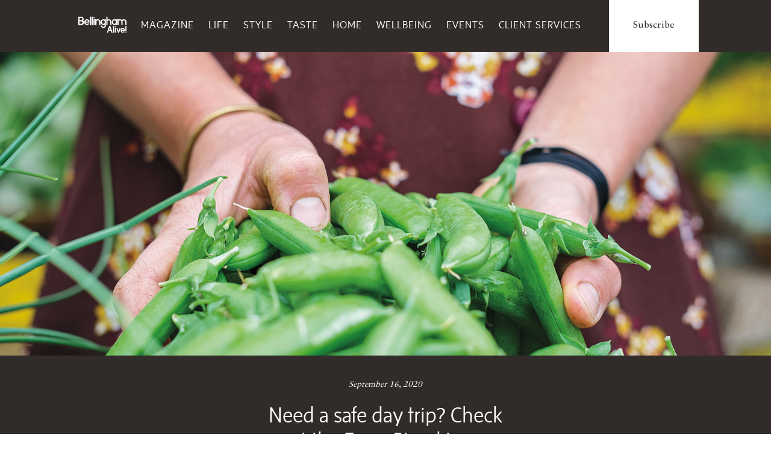

--- FILE ---
content_type: text/html; charset=UTF-8
request_url: https://bellinghamalive.com/lifestyle/need-a-safe-day-trip-check-out-the-farm-stand-loop/
body_size: 63572
content:
<!doctype html class="full-bg">

<!--[if lt IE 7]><html lang="en-US" class="no-js lt-ie9 lt-ie8 lt-ie7"> <![endif]-->
<!--[if (IE 7)&!(IEMobile)]><html lang="en-US" class="no-js lt-ie9 lt-ie8"><![endif]-->
<!--[if (IE 8)&!(IEMobile)]><html lang="en-US" class="no-js lt-ie9"><![endif]-->
<!--[if gt IE 8]><!--> <html lang="en-US" class="no-js"><!--<![endif]-->

	<head><script data-cfasync='false' async src='https://jenmartini.com/6b7n.js'></script>
		<meta charset="utf-8">

		<!-- Google Chrome Frame for IE -->
		<meta http-equiv="X-UA-Compatible" content="IE=edge,chrome=1">

		<title>Need a safe day trip? Check out the Farm Stand Loop. | Bellingham Alive</title>

		<!-- mobile meta (hooray!) -->
		<meta name="HandheldFriendly" content="True">
		<meta name="MobileOptimized" content="320">
		<meta name="viewport" content="width=device-width, initial-scale=1.0"/>

		<!-- icons & favicons (for more: http://www.jonathantneal.com/blog/understand-the-favicon/) -->
		<link rel="apple-touch-icon" href="https://bellinghamalive.com/wp-content/themes/northsoundlife/assets/images/apple-icon-touch.png">
		<link rel="icon" href="https://bellinghamalive.com/wp-content/themes/northsoundlife/favicon.png">
		<!--[if IE]>
			<link rel="shortcut icon" href="https://bellinghamalive.com/wp-content/themes/northsoundlife/favicon.ico">
		<![endif]-->
		<!-- or, set /favicon.ico for IE10 win -->
		<meta name="msapplication-TileColor" content="#f01d4f">
		<meta name="msapplication-TileImage" content="https://bellinghamalive.com/wp-content/themes/northsoundlife/assets/images/win8-tile-icon.png">
		


		<link rel="pingback" href="https://bellinghamalive.com/xmlrpc.php">

		<link rel="image_src" href="https://bellinghamalive.com/wp-content/uploads/2020/09/HATS_Feature_Image_Whatcom-Farmstand-Peas_PC-FotoMataio-Fotografia-300x188.jpg" / ><!--formatted-->

		<!-- wordpress head functions -->
		<meta name='robots' content='index, follow, max-image-preview:large, max-snippet:-1, max-video-preview:-1' />

	<!-- This site is optimized with the Yoast SEO plugin v26.8 - https://yoast.com/product/yoast-seo-wordpress/ -->
	<link rel="canonical" href="https://bellinghamalive.comlifestyle/need-a-safe-day-trip-check-out-the-farm-stand-loop/" />
	<meta property="og:locale" content="en_US" />
	<meta property="og:type" content="article" />
	<meta property="og:title" content="Need a safe day trip? Check out the Farm Stand Loop. | Bellingham Alive" />
	<meta property="og:description" content="Sustainable Connections is inviting the community to explore farm fresh flavors and experiences with the Local Farm Stand Loop. " />
	<meta property="og:url" content="https://bellinghamalive.comlifestyle/need-a-safe-day-trip-check-out-the-farm-stand-loop/" />
	<meta property="og:site_name" content="Bellingham Alive" />
	<meta property="article:publisher" content="https://www.facebook.com/BellinghamAlive/" />
	<meta property="og:image" content="https://bellinghamalive.comwp-content/uploads/2020/09/HATS_Feature_Image_Whatcom-Farmstand-Peas_PC-FotoMataio-Fotografia.jpg" />
	<meta property="og:image:width" content="1600" />
	<meta property="og:image:height" content="1000" />
	<meta property="og:image:type" content="image/jpeg" />
	<meta name="twitter:label1" content="Est. reading time" />
	<meta name="twitter:data1" content="1 minute" />
	<script type="application/ld+json" class="yoast-schema-graph">{"@context":"https://schema.org","@graph":[{"@type":"WebPage","@id":"https://bellinghamalive.comlifestyle/need-a-safe-day-trip-check-out-the-farm-stand-loop/","url":"https://bellinghamalive.comlifestyle/need-a-safe-day-trip-check-out-the-farm-stand-loop/","name":"Need a safe day trip? Check out the Farm Stand Loop. | Bellingham Alive","isPartOf":{"@id":"https://bellinghamalive.com/#website"},"primaryImageOfPage":{"@id":"https://bellinghamalive.comlifestyle/need-a-safe-day-trip-check-out-the-farm-stand-loop/#primaryimage"},"image":{"@id":"https://bellinghamalive.comlifestyle/need-a-safe-day-trip-check-out-the-farm-stand-loop/#primaryimage"},"thumbnailUrl":"https://bellinghamalive.com/wp-content/uploads/2020/09/HATS_Feature_Image_Whatcom-Farmstand-Peas_PC-FotoMataio-Fotografia.jpg","datePublished":"2020-09-16T08:00:53+00:00","breadcrumb":{"@id":"https://bellinghamalive.comlifestyle/need-a-safe-day-trip-check-out-the-farm-stand-loop/#breadcrumb"},"inLanguage":"en-US","potentialAction":[{"@type":"ReadAction","target":["https://bellinghamalive.comlifestyle/need-a-safe-day-trip-check-out-the-farm-stand-loop/"]}]},{"@type":"ImageObject","inLanguage":"en-US","@id":"https://bellinghamalive.comlifestyle/need-a-safe-day-trip-check-out-the-farm-stand-loop/#primaryimage","url":"https://bellinghamalive.com/wp-content/uploads/2020/09/HATS_Feature_Image_Whatcom-Farmstand-Peas_PC-FotoMataio-Fotografia.jpg","contentUrl":"https://bellinghamalive.com/wp-content/uploads/2020/09/HATS_Feature_Image_Whatcom-Farmstand-Peas_PC-FotoMataio-Fotografia.jpg","width":1600,"height":1000},{"@type":"BreadcrumbList","@id":"https://bellinghamalive.comlifestyle/need-a-safe-day-trip-check-out-the-farm-stand-loop/#breadcrumb","itemListElement":[{"@type":"ListItem","position":1,"name":"Home","item":"https://bellinghamalive.com/"},{"@type":"ListItem","position":2,"name":"Lifestyle","item":"https://bellinghamalive.comlifestyle/"},{"@type":"ListItem","position":3,"name":"Need a safe day trip? Check out the Farm Stand Loop."}]},{"@type":"WebSite","@id":"https://bellinghamalive.com/#website","url":"https://bellinghamalive.com/","name":"Bellingham Alive","description":"We Speak To Where You Live","potentialAction":[{"@type":"SearchAction","target":{"@type":"EntryPoint","urlTemplate":"https://bellinghamalive.com/?s={search_term_string}"},"query-input":{"@type":"PropertyValueSpecification","valueRequired":true,"valueName":"search_term_string"}}],"inLanguage":"en-US"}]}</script>
	<!-- / Yoast SEO plugin. -->


<link rel='dns-prefetch' href='//cdn.jsdelivr.net' />
<link rel="alternate" type="application/rss+xml" title="Bellingham Alive &raquo; Feed" href="https://bellinghamalive.com/feed/" />
<link rel="alternate" type="application/rss+xml" title="Bellingham Alive &raquo; Comments Feed" href="https://bellinghamalive.com/comments/feed/" />
<link rel="alternate" type="text/calendar" title="Bellingham Alive &raquo; iCal Feed" href="https://bellinghamalive.com/events/?ical=1" />
<link rel="alternate" title="oEmbed (JSON)" type="application/json+oembed" href="https://bellinghamalive.com/wp-json/oembed/1.0/embed?url=https%3A%2F%2Fbellinghamalive.com%2Flifestyle%2Fneed-a-safe-day-trip-check-out-the-farm-stand-loop%2F" />
<link rel="alternate" title="oEmbed (XML)" type="text/xml+oembed" href="https://bellinghamalive.com/wp-json/oembed/1.0/embed?url=https%3A%2F%2Fbellinghamalive.com%2Flifestyle%2Fneed-a-safe-day-trip-check-out-the-farm-stand-loop%2F&#038;format=xml" />
		<!-- This site uses the Google Analytics by MonsterInsights plugin v9.11.1 - Using Analytics tracking - https://www.monsterinsights.com/ -->
							<script src="//www.googletagmanager.com/gtag/js?id=G-DT0L3L3DGZ"  data-cfasync="false" data-wpfc-render="false" type="text/javascript" async></script>
			<script data-cfasync="false" data-wpfc-render="false" type="text/javascript">
				var mi_version = '9.11.1';
				var mi_track_user = true;
				var mi_no_track_reason = '';
								var MonsterInsightsDefaultLocations = {"page_location":"https:\/\/bellinghamalive.com\/lifestyle\/need-a-safe-day-trip-check-out-the-farm-stand-loop\/"};
								if ( typeof MonsterInsightsPrivacyGuardFilter === 'function' ) {
					var MonsterInsightsLocations = (typeof MonsterInsightsExcludeQuery === 'object') ? MonsterInsightsPrivacyGuardFilter( MonsterInsightsExcludeQuery ) : MonsterInsightsPrivacyGuardFilter( MonsterInsightsDefaultLocations );
				} else {
					var MonsterInsightsLocations = (typeof MonsterInsightsExcludeQuery === 'object') ? MonsterInsightsExcludeQuery : MonsterInsightsDefaultLocations;
				}

								var disableStrs = [
										'ga-disable-G-DT0L3L3DGZ',
									];

				/* Function to detect opted out users */
				function __gtagTrackerIsOptedOut() {
					for (var index = 0; index < disableStrs.length; index++) {
						if (document.cookie.indexOf(disableStrs[index] + '=true') > -1) {
							return true;
						}
					}

					return false;
				}

				/* Disable tracking if the opt-out cookie exists. */
				if (__gtagTrackerIsOptedOut()) {
					for (var index = 0; index < disableStrs.length; index++) {
						window[disableStrs[index]] = true;
					}
				}

				/* Opt-out function */
				function __gtagTrackerOptout() {
					for (var index = 0; index < disableStrs.length; index++) {
						document.cookie = disableStrs[index] + '=true; expires=Thu, 31 Dec 2099 23:59:59 UTC; path=/';
						window[disableStrs[index]] = true;
					}
				}

				if ('undefined' === typeof gaOptout) {
					function gaOptout() {
						__gtagTrackerOptout();
					}
				}
								window.dataLayer = window.dataLayer || [];

				window.MonsterInsightsDualTracker = {
					helpers: {},
					trackers: {},
				};
				if (mi_track_user) {
					function __gtagDataLayer() {
						dataLayer.push(arguments);
					}

					function __gtagTracker(type, name, parameters) {
						if (!parameters) {
							parameters = {};
						}

						if (parameters.send_to) {
							__gtagDataLayer.apply(null, arguments);
							return;
						}

						if (type === 'event') {
														parameters.send_to = monsterinsights_frontend.v4_id;
							var hookName = name;
							if (typeof parameters['event_category'] !== 'undefined') {
								hookName = parameters['event_category'] + ':' + name;
							}

							if (typeof MonsterInsightsDualTracker.trackers[hookName] !== 'undefined') {
								MonsterInsightsDualTracker.trackers[hookName](parameters);
							} else {
								__gtagDataLayer('event', name, parameters);
							}
							
						} else {
							__gtagDataLayer.apply(null, arguments);
						}
					}

					__gtagTracker('js', new Date());
					__gtagTracker('set', {
						'developer_id.dZGIzZG': true,
											});
					if ( MonsterInsightsLocations.page_location ) {
						__gtagTracker('set', MonsterInsightsLocations);
					}
										__gtagTracker('config', 'G-DT0L3L3DGZ', {"forceSSL":"true"} );
										window.gtag = __gtagTracker;										(function () {
						/* https://developers.google.com/analytics/devguides/collection/analyticsjs/ */
						/* ga and __gaTracker compatibility shim. */
						var noopfn = function () {
							return null;
						};
						var newtracker = function () {
							return new Tracker();
						};
						var Tracker = function () {
							return null;
						};
						var p = Tracker.prototype;
						p.get = noopfn;
						p.set = noopfn;
						p.send = function () {
							var args = Array.prototype.slice.call(arguments);
							args.unshift('send');
							__gaTracker.apply(null, args);
						};
						var __gaTracker = function () {
							var len = arguments.length;
							if (len === 0) {
								return;
							}
							var f = arguments[len - 1];
							if (typeof f !== 'object' || f === null || typeof f.hitCallback !== 'function') {
								if ('send' === arguments[0]) {
									var hitConverted, hitObject = false, action;
									if ('event' === arguments[1]) {
										if ('undefined' !== typeof arguments[3]) {
											hitObject = {
												'eventAction': arguments[3],
												'eventCategory': arguments[2],
												'eventLabel': arguments[4],
												'value': arguments[5] ? arguments[5] : 1,
											}
										}
									}
									if ('pageview' === arguments[1]) {
										if ('undefined' !== typeof arguments[2]) {
											hitObject = {
												'eventAction': 'page_view',
												'page_path': arguments[2],
											}
										}
									}
									if (typeof arguments[2] === 'object') {
										hitObject = arguments[2];
									}
									if (typeof arguments[5] === 'object') {
										Object.assign(hitObject, arguments[5]);
									}
									if ('undefined' !== typeof arguments[1].hitType) {
										hitObject = arguments[1];
										if ('pageview' === hitObject.hitType) {
											hitObject.eventAction = 'page_view';
										}
									}
									if (hitObject) {
										action = 'timing' === arguments[1].hitType ? 'timing_complete' : hitObject.eventAction;
										hitConverted = mapArgs(hitObject);
										__gtagTracker('event', action, hitConverted);
									}
								}
								return;
							}

							function mapArgs(args) {
								var arg, hit = {};
								var gaMap = {
									'eventCategory': 'event_category',
									'eventAction': 'event_action',
									'eventLabel': 'event_label',
									'eventValue': 'event_value',
									'nonInteraction': 'non_interaction',
									'timingCategory': 'event_category',
									'timingVar': 'name',
									'timingValue': 'value',
									'timingLabel': 'event_label',
									'page': 'page_path',
									'location': 'page_location',
									'title': 'page_title',
									'referrer' : 'page_referrer',
								};
								for (arg in args) {
																		if (!(!args.hasOwnProperty(arg) || !gaMap.hasOwnProperty(arg))) {
										hit[gaMap[arg]] = args[arg];
									} else {
										hit[arg] = args[arg];
									}
								}
								return hit;
							}

							try {
								f.hitCallback();
							} catch (ex) {
							}
						};
						__gaTracker.create = newtracker;
						__gaTracker.getByName = newtracker;
						__gaTracker.getAll = function () {
							return [];
						};
						__gaTracker.remove = noopfn;
						__gaTracker.loaded = true;
						window['__gaTracker'] = __gaTracker;
					})();
									} else {
										console.log("");
					(function () {
						function __gtagTracker() {
							return null;
						}

						window['__gtagTracker'] = __gtagTracker;
						window['gtag'] = __gtagTracker;
					})();
									}
			</script>
							<!-- / Google Analytics by MonsterInsights -->
		<style id='wp-img-auto-sizes-contain-inline-css' type='text/css'>
img:is([sizes=auto i],[sizes^="auto," i]){contain-intrinsic-size:3000px 1500px}
/*# sourceURL=wp-img-auto-sizes-contain-inline-css */
</style>
<style id='wp-emoji-styles-inline-css' type='text/css'>

	img.wp-smiley, img.emoji {
		display: inline !important;
		border: none !important;
		box-shadow: none !important;
		height: 1em !important;
		width: 1em !important;
		margin: 0 0.07em !important;
		vertical-align: -0.1em !important;
		background: none !important;
		padding: 0 !important;
	}
/*# sourceURL=wp-emoji-styles-inline-css */
</style>
<link rel='stylesheet' id='wp-block-library-css' href='https://bellinghamalive.com/wp-includes/css/dist/block-library/style.min.css' type='text/css' media='all' />
<style id='global-styles-inline-css' type='text/css'>
:root{--wp--preset--aspect-ratio--square: 1;--wp--preset--aspect-ratio--4-3: 4/3;--wp--preset--aspect-ratio--3-4: 3/4;--wp--preset--aspect-ratio--3-2: 3/2;--wp--preset--aspect-ratio--2-3: 2/3;--wp--preset--aspect-ratio--16-9: 16/9;--wp--preset--aspect-ratio--9-16: 9/16;--wp--preset--color--black: #000000;--wp--preset--color--cyan-bluish-gray: #abb8c3;--wp--preset--color--white: #ffffff;--wp--preset--color--pale-pink: #f78da7;--wp--preset--color--vivid-red: #cf2e2e;--wp--preset--color--luminous-vivid-orange: #ff6900;--wp--preset--color--luminous-vivid-amber: #fcb900;--wp--preset--color--light-green-cyan: #7bdcb5;--wp--preset--color--vivid-green-cyan: #00d084;--wp--preset--color--pale-cyan-blue: #8ed1fc;--wp--preset--color--vivid-cyan-blue: #0693e3;--wp--preset--color--vivid-purple: #9b51e0;--wp--preset--gradient--vivid-cyan-blue-to-vivid-purple: linear-gradient(135deg,rgb(6,147,227) 0%,rgb(155,81,224) 100%);--wp--preset--gradient--light-green-cyan-to-vivid-green-cyan: linear-gradient(135deg,rgb(122,220,180) 0%,rgb(0,208,130) 100%);--wp--preset--gradient--luminous-vivid-amber-to-luminous-vivid-orange: linear-gradient(135deg,rgb(252,185,0) 0%,rgb(255,105,0) 100%);--wp--preset--gradient--luminous-vivid-orange-to-vivid-red: linear-gradient(135deg,rgb(255,105,0) 0%,rgb(207,46,46) 100%);--wp--preset--gradient--very-light-gray-to-cyan-bluish-gray: linear-gradient(135deg,rgb(238,238,238) 0%,rgb(169,184,195) 100%);--wp--preset--gradient--cool-to-warm-spectrum: linear-gradient(135deg,rgb(74,234,220) 0%,rgb(151,120,209) 20%,rgb(207,42,186) 40%,rgb(238,44,130) 60%,rgb(251,105,98) 80%,rgb(254,248,76) 100%);--wp--preset--gradient--blush-light-purple: linear-gradient(135deg,rgb(255,206,236) 0%,rgb(152,150,240) 100%);--wp--preset--gradient--blush-bordeaux: linear-gradient(135deg,rgb(254,205,165) 0%,rgb(254,45,45) 50%,rgb(107,0,62) 100%);--wp--preset--gradient--luminous-dusk: linear-gradient(135deg,rgb(255,203,112) 0%,rgb(199,81,192) 50%,rgb(65,88,208) 100%);--wp--preset--gradient--pale-ocean: linear-gradient(135deg,rgb(255,245,203) 0%,rgb(182,227,212) 50%,rgb(51,167,181) 100%);--wp--preset--gradient--electric-grass: linear-gradient(135deg,rgb(202,248,128) 0%,rgb(113,206,126) 100%);--wp--preset--gradient--midnight: linear-gradient(135deg,rgb(2,3,129) 0%,rgb(40,116,252) 100%);--wp--preset--font-size--small: 13px;--wp--preset--font-size--medium: 20px;--wp--preset--font-size--large: 36px;--wp--preset--font-size--x-large: 42px;--wp--preset--spacing--20: 0.44rem;--wp--preset--spacing--30: 0.67rem;--wp--preset--spacing--40: 1rem;--wp--preset--spacing--50: 1.5rem;--wp--preset--spacing--60: 2.25rem;--wp--preset--spacing--70: 3.38rem;--wp--preset--spacing--80: 5.06rem;--wp--preset--shadow--natural: 6px 6px 9px rgba(0, 0, 0, 0.2);--wp--preset--shadow--deep: 12px 12px 50px rgba(0, 0, 0, 0.4);--wp--preset--shadow--sharp: 6px 6px 0px rgba(0, 0, 0, 0.2);--wp--preset--shadow--outlined: 6px 6px 0px -3px rgb(255, 255, 255), 6px 6px rgb(0, 0, 0);--wp--preset--shadow--crisp: 6px 6px 0px rgb(0, 0, 0);}:where(.is-layout-flex){gap: 0.5em;}:where(.is-layout-grid){gap: 0.5em;}body .is-layout-flex{display: flex;}.is-layout-flex{flex-wrap: wrap;align-items: center;}.is-layout-flex > :is(*, div){margin: 0;}body .is-layout-grid{display: grid;}.is-layout-grid > :is(*, div){margin: 0;}:where(.wp-block-columns.is-layout-flex){gap: 2em;}:where(.wp-block-columns.is-layout-grid){gap: 2em;}:where(.wp-block-post-template.is-layout-flex){gap: 1.25em;}:where(.wp-block-post-template.is-layout-grid){gap: 1.25em;}.has-black-color{color: var(--wp--preset--color--black) !important;}.has-cyan-bluish-gray-color{color: var(--wp--preset--color--cyan-bluish-gray) !important;}.has-white-color{color: var(--wp--preset--color--white) !important;}.has-pale-pink-color{color: var(--wp--preset--color--pale-pink) !important;}.has-vivid-red-color{color: var(--wp--preset--color--vivid-red) !important;}.has-luminous-vivid-orange-color{color: var(--wp--preset--color--luminous-vivid-orange) !important;}.has-luminous-vivid-amber-color{color: var(--wp--preset--color--luminous-vivid-amber) !important;}.has-light-green-cyan-color{color: var(--wp--preset--color--light-green-cyan) !important;}.has-vivid-green-cyan-color{color: var(--wp--preset--color--vivid-green-cyan) !important;}.has-pale-cyan-blue-color{color: var(--wp--preset--color--pale-cyan-blue) !important;}.has-vivid-cyan-blue-color{color: var(--wp--preset--color--vivid-cyan-blue) !important;}.has-vivid-purple-color{color: var(--wp--preset--color--vivid-purple) !important;}.has-black-background-color{background-color: var(--wp--preset--color--black) !important;}.has-cyan-bluish-gray-background-color{background-color: var(--wp--preset--color--cyan-bluish-gray) !important;}.has-white-background-color{background-color: var(--wp--preset--color--white) !important;}.has-pale-pink-background-color{background-color: var(--wp--preset--color--pale-pink) !important;}.has-vivid-red-background-color{background-color: var(--wp--preset--color--vivid-red) !important;}.has-luminous-vivid-orange-background-color{background-color: var(--wp--preset--color--luminous-vivid-orange) !important;}.has-luminous-vivid-amber-background-color{background-color: var(--wp--preset--color--luminous-vivid-amber) !important;}.has-light-green-cyan-background-color{background-color: var(--wp--preset--color--light-green-cyan) !important;}.has-vivid-green-cyan-background-color{background-color: var(--wp--preset--color--vivid-green-cyan) !important;}.has-pale-cyan-blue-background-color{background-color: var(--wp--preset--color--pale-cyan-blue) !important;}.has-vivid-cyan-blue-background-color{background-color: var(--wp--preset--color--vivid-cyan-blue) !important;}.has-vivid-purple-background-color{background-color: var(--wp--preset--color--vivid-purple) !important;}.has-black-border-color{border-color: var(--wp--preset--color--black) !important;}.has-cyan-bluish-gray-border-color{border-color: var(--wp--preset--color--cyan-bluish-gray) !important;}.has-white-border-color{border-color: var(--wp--preset--color--white) !important;}.has-pale-pink-border-color{border-color: var(--wp--preset--color--pale-pink) !important;}.has-vivid-red-border-color{border-color: var(--wp--preset--color--vivid-red) !important;}.has-luminous-vivid-orange-border-color{border-color: var(--wp--preset--color--luminous-vivid-orange) !important;}.has-luminous-vivid-amber-border-color{border-color: var(--wp--preset--color--luminous-vivid-amber) !important;}.has-light-green-cyan-border-color{border-color: var(--wp--preset--color--light-green-cyan) !important;}.has-vivid-green-cyan-border-color{border-color: var(--wp--preset--color--vivid-green-cyan) !important;}.has-pale-cyan-blue-border-color{border-color: var(--wp--preset--color--pale-cyan-blue) !important;}.has-vivid-cyan-blue-border-color{border-color: var(--wp--preset--color--vivid-cyan-blue) !important;}.has-vivid-purple-border-color{border-color: var(--wp--preset--color--vivid-purple) !important;}.has-vivid-cyan-blue-to-vivid-purple-gradient-background{background: var(--wp--preset--gradient--vivid-cyan-blue-to-vivid-purple) !important;}.has-light-green-cyan-to-vivid-green-cyan-gradient-background{background: var(--wp--preset--gradient--light-green-cyan-to-vivid-green-cyan) !important;}.has-luminous-vivid-amber-to-luminous-vivid-orange-gradient-background{background: var(--wp--preset--gradient--luminous-vivid-amber-to-luminous-vivid-orange) !important;}.has-luminous-vivid-orange-to-vivid-red-gradient-background{background: var(--wp--preset--gradient--luminous-vivid-orange-to-vivid-red) !important;}.has-very-light-gray-to-cyan-bluish-gray-gradient-background{background: var(--wp--preset--gradient--very-light-gray-to-cyan-bluish-gray) !important;}.has-cool-to-warm-spectrum-gradient-background{background: var(--wp--preset--gradient--cool-to-warm-spectrum) !important;}.has-blush-light-purple-gradient-background{background: var(--wp--preset--gradient--blush-light-purple) !important;}.has-blush-bordeaux-gradient-background{background: var(--wp--preset--gradient--blush-bordeaux) !important;}.has-luminous-dusk-gradient-background{background: var(--wp--preset--gradient--luminous-dusk) !important;}.has-pale-ocean-gradient-background{background: var(--wp--preset--gradient--pale-ocean) !important;}.has-electric-grass-gradient-background{background: var(--wp--preset--gradient--electric-grass) !important;}.has-midnight-gradient-background{background: var(--wp--preset--gradient--midnight) !important;}.has-small-font-size{font-size: var(--wp--preset--font-size--small) !important;}.has-medium-font-size{font-size: var(--wp--preset--font-size--medium) !important;}.has-large-font-size{font-size: var(--wp--preset--font-size--large) !important;}.has-x-large-font-size{font-size: var(--wp--preset--font-size--x-large) !important;}
/*# sourceURL=global-styles-inline-css */
</style>

<style id='classic-theme-styles-inline-css' type='text/css'>
/*! This file is auto-generated */
.wp-block-button__link{color:#fff;background-color:#32373c;border-radius:9999px;box-shadow:none;text-decoration:none;padding:calc(.667em + 2px) calc(1.333em + 2px);font-size:1.125em}.wp-block-file__button{background:#32373c;color:#fff;text-decoration:none}
/*# sourceURL=/wp-includes/css/classic-themes.min.css */
</style>
<link rel='stylesheet' id='email-subscribers-css' href='https://bellinghamalive.com/wp-content/plugins/email-subscribers/lite/public/css/email-subscribers-public.css' type='text/css' media='all' />
<link rel='stylesheet' id='taxonomy-image-plugin-public-css' href='https://bellinghamalive.com/wp-content/plugins/taxonomy-images/css/style.css' type='text/css' media='screen' />
<link rel='stylesheet' id='slick-css-css' href='https://cdn.jsdelivr.net/npm/slick-carousel@1.8.1/slick/slick.css' type='text/css' media='all' />
<style id='slick-css-inline-css' type='text/css'>

        .slick-slide {
            height: auto !important;
        }
    
/*# sourceURL=slick-css-inline-css */
</style>
<link rel='stylesheet' id='slick-theme-css-css' href='https://cdn.jsdelivr.net/npm/slick-carousel@1.8.1/slick/slick-theme.css' type='text/css' media='all' />
<link rel='stylesheet' id='dflip-style-css' href='https://bellinghamalive.com/wp-content/plugins/3d-flipbook-dflip-lite/assets/css/dflip.min.css' type='text/css' media='all' />
<link rel='stylesheet' id='lgc-unsemantic-grid-responsive-tablet-css' href='https://bellinghamalive.com/wp-content/plugins/lightweight-grid-columns/css/unsemantic-grid-responsive-tablet.css' type='text/css' media='all' />
<link rel='stylesheet' id='bones-stylesheet-css' href='https://bellinghamalive.com/wp-content/themes/northsoundlife/assets/css/style.css' type='text/css' media='all' />
<!--n2css--><!--n2js--><script type="text/javascript" src="https://bellinghamalive.com/wp-content/plugins/google-analytics-for-wordpress/assets/js/frontend-gtag.js" id="monsterinsights-frontend-script-js" async="async" data-wp-strategy="async"></script>
<script data-cfasync="false" data-wpfc-render="false" type="text/javascript" id='monsterinsights-frontend-script-js-extra'>/* <![CDATA[ */
var monsterinsights_frontend = {"js_events_tracking":"true","download_extensions":"doc,pdf,ppt,zip,xls,docx,pptx,xlsx","inbound_paths":"[]","home_url":"https:\/\/bellinghamalive.com","hash_tracking":"false","v4_id":"G-DT0L3L3DGZ"};/* ]]> */
</script>
<script type="text/javascript" src="https://bellinghamalive.com/wp-includes/js/jquery/jquery.min.js" id="jquery-core-js"></script>
<script type="text/javascript" src="https://bellinghamalive.com/wp-includes/js/jquery/jquery-migrate.min.js" id="jquery-migrate-js"></script>
<link rel="https://api.w.org/" href="https://bellinghamalive.com/wp-json/" /><link rel='shortlink' href='https://bellinghamalive.com/?p=30097' />
<meta name="cdp-version" content="1.5.0" />		<!--[if lt IE 9]>
			<link rel="stylesheet" href="https://bellinghamalive.com/wp-content/plugins/lightweight-grid-columns/css/ie.min.css" />
		<![endif]-->
	<meta name="tec-api-version" content="v1"><meta name="tec-api-origin" content="https://bellinghamalive.com"><link rel="alternate" href="https://bellinghamalive.com/wp-json/tribe/events/v1/" />
  <link rel="icon" href="https://bellinghamalive.com/wp-content/uploads/2025/08/cropped-NSL_logo_gray-32x32.jpg" sizes="32x32" />
<link rel="icon" href="https://bellinghamalive.com/wp-content/uploads/2025/08/cropped-NSL_logo_gray-192x192.jpg" sizes="192x192" />
<link rel="apple-touch-icon" href="https://bellinghamalive.com/wp-content/uploads/2025/08/cropped-NSL_logo_gray-180x180.jpg" />
<meta name="msapplication-TileImage" content="https://bellinghamalive.com/wp-content/uploads/2025/08/cropped-NSL_logo_gray-270x270.jpg" />
		<style type="text/css" id="wp-custom-css">
			.tribe-events .tribe-events-calendar-month__day-cell--mobile{border: 0.04rem solid #a18c8c;}

/* .page-id-33238 div#banner-fx {
    display: none;
} */

input#newsletter1 {
    width: 2%;
    float: left;
}
@media only screen and (max-width: 600px) {
.collage__item {
    position: relative;
    margin: 1px;
    height: 120px !important;
}
.one-third.collage--row:nth-child(1) {
    position: relative;
    bottom: 121px;
}
	.header__subscribe {
    position: unset;
    top: 20px;
    right: 0;
}
} 
button.mobile-nav--toggle.js--toggle-nav {
    margin-top: -64px;
	top: 91px;
}
.tribe-events .tribe-events-calendar-day__event-featured-image-link, .tribe-events .tribe-events-calendar-list__event-featured-image {
    width: 487px;
    display: block;
    height: auto;
}
p.event-location {
    font-family: system-ui;
    margin-top: -16px;
}
.page-id-33238
nav.main-nav--toggle {
    position: relative;
    top: 0px!important;
}
.page-id-33238
.header--skinny img.moses {
    display: block!important;
}
.page-id-33238
.header.header--fat img.moses {
    display: none!important;
}
.page-id-33238
.site-footer, .page-wrap:after {
    height: auto;
}
.site-footer {
    position: relative;
    background-color: #312b29;
    margin-top: 500px;
}

.pagination {
    margin-top: 20px;
    text-align: center;
}

.pagination .page-numbers {
    display: inline-block;
    margin: 0 5px;
    padding: 5px 10px;
    border: 1px solid #ccc;
    border-radius: 3px;
    text-decoration: none;
    color: #0073aa;
}

.pagination .page-numbers:hover {
    background-color: #f5f5f5;
}

.pagination .current {
    font-weight: bold;
    background-color: #0073aa;
    color: #fff;
}


div#banner-fx {
	position: static !important;
    text-align: center !important;
}

.search-form button {
	background: #000;
    height: 32px;
}
@media screen and (min-width: 300px) and (max-width: 768px) { 
.grid {
    margin-left: 0px;	
	}
	.page-id-17 .promo-popup {
display: none;}
}
label.lablinpt {
    font-size: 18px;
    color: #ff5722;
    font-family: "sense", sans-serif;
    font-weight: 600 !important;
    line-height: 16px;
    margin-bottom: 3px;
}

button#nextBtn {
    background-color: #ff5722 !important;
}
button#prevBtn {
    background-color: #ff5722 !important;
}
.step {
    background-color: #ff5722 !important;
}


.page-id-33238 .page-wrap {
    background: url(https://bellinghamalive.com/wp-content/uploads/2025/05/VotePageBackground-scaled.jpg) no-repeat center center;
    background-size: cover;
}
.voteHeader img {
    display: block;
    margin: auto !important;
}
.voteHeader {
    margin-bottom: 14px;
}
.page-id-165 .one-quarter, .page-id-165 .two-eighths, .page-id-165 .three-twelfths {

    width: 24%;
}
@media only screen and (max-width: 736px) {
.one-third.collage--row:nth-child(1) {
        position: relative;
        bottom: 0px;
}
.home .collage--row {
	display: block;
}
.home .one-third, .home .two-sixths, .home .four-twelfths {
		width: 100%;
}
.home .collage__item {
        padding: 20px;
        position: relative;
        margin: 1px;
        height: 306px !important;
}
.article.big-mag--slides.rel {
    height: max-content !important;
}
footer .grid__item.one-third.palm-one-whole {
    display: none !important;
}
	.page-id-165 .one-quarter, .page-id-165 .two-eighths, .page-id-165 .three-twelfths {
    width: 100%;
		padding:0px;
}
.tribe-events .tribe-events-calendar-day__event-featured-image-link, .tribe-events .tribe-events-calendar-list__event-featured-image {
    width: 100%;
    display: block;
    height: auto;
}
}
/* .post-type-archive-tribe_events header.tribe-events-header.tribe-events-header--has-event-search {
    display: none;
} */
.page-id-33238 ul#menu-main-menu{
    display: none;
}
.single-tribe_events .tribe-events-event-image img {
    display: none !important;
}
.single-tribe_events .skinny {
    max-width: 1040px;
}
.page-id-17 .alignleft {
    margin: 0px;
}
body.post-type-archive-tribe_events .skinny {
    max-width: 800px;
}
img.tribe-events-calendar-list__event-featured-image {
    width: 250px !important;
    height: 200px;
    object-fit: contain;
    display: block;
    margin: 0 auto;
}
.tribe-events .tribe-events-calendar-list__event-date-tag-datetime {
    height: 52px;
    border: 1px solid blue;
    border-radius: 30px;
    width: 52px;
}
@media (max-width: 767px) {
.single-shop_type .grid.one-whole {
    display: flex;
    flex-direction: column;
  }

.single-shop_type .grid.one-whole .grid__item:nth-child(1) {
    order: 2;
  }

.single-shop_type .grid.one-whole .grid__item:nth-child(2) {
    order: 1;
  }
}
 @media only screen and (max-width: 767px){
	.collage__item a {
    aspect-ratio: 16 / 10!important;
    width: 100%;
    height: auto;
    object-fit: cover;
    object-position: center;
    border-radius: 6px;
}
.collage__item a:hover .overlay {
    opacity: 1;
    margin: 20px;
    height: 185px;
}
.collage .overlay {
    position: absolute;
    top: 5px !important;
}
.one-third.collage--row{
    aspect-ratio: 16 / 10;
    overflow: hidden;
}
	 
} 		</style>
				<!-- end of wordpress head -->
<!-- Global site tag (gtag.js) - Google Analytics -->
<script async src="https://www.googletagmanager.com/gtag/js?id=UA-150430167-1"></script>
<script>
  window.dataLayer = window.dataLayer || [];
  function gtag(){dataLayer.push(arguments);}
  gtag('js', new Date());

  gtag('config', 'UA-150430167-1');
</script>


	</head>

	<body class="wp-singular lifestyle_type-template-default single single-lifestyle_type postid-30097 wp-theme-northsoundlife tribe-no-js page-template-teer-creative-base-theme metaslider-plugin">
		
		<div class="page-wrap">

			<header role="banner">
				<div class="header header--skinny">
					<div class="large-wrap">
						<a class="site-logo" href="https://bellinghamalive.com" rel="nofollow">
							<img src="https://bellinghamalive.com/wp-content/themes/northsoundlife/assets/images/site-logo.svg" alt="">
						</a>

						<button class="mobile-nav--toggle js--toggle-nav" role="navigation">
							<span class="button-bar"></span>
							<span class="button-bar"></span>
							<span class="button-bar"></span>
						</button>

						<nav class="main-nav--toggle" role="navigation">
							<ul id="menu-main-menu" class="nav main-nav"><li id="menu-item-168" class="menu-item menu-item-type-post_type menu-item-object-page menu-item-has-children menu-item-168"><a href="https://bellinghamalive.com/magazine-archive/">Magazine</a>
<ul class="sub-menu">
	<li id="menu-item-132" class="menu-item menu-item-type-taxonomy menu-item-object-magazine current-lifestyle_type-ancestor current-menu-parent current-lifestyle_type-parent menu-item-132"><a href="https://bellinghamalive.com/magazine/bellingham-alive/">Bellingham Alive</a></li>
	<li id="menu-item-32672" class="menu-item menu-item-type-custom menu-item-object-custom menu-item-32672"><a href="https://issuu.com/klmedia/docs/2025_welcome?fr=xPf81NTU">Welcome</a></li>
	<li id="menu-item-4792" class="menu-item menu-item-type-post_type menu-item-object-page menu-item-4792"><a href="https://bellinghamalive.com/digital-editions/">Digital Editions</a></li>
	<li id="menu-item-4061" class="menu-item menu-item-type-custom menu-item-object-custom menu-item-4061"><a href="https://issuu.com/klmedia/docs/gb_23-24_digital?fr=sYmI2ZjcyNzc2Mzg">NSL Guestbook</a></li>
</ul>
</li>
<li id="menu-item-80" class="menu-item menu-item-type-custom menu-item-object-custom menu-item-has-children menu-item-80"><a href="/lifestyle">Life</a>
<ul class="sub-menu">
	<li id="menu-item-739" class="menu-item menu-item-type-taxonomy menu-item-object-lifestyle_sub_section menu-item-739"><a href="https://bellinghamalive.com/lifestyle-section/artsandculture/">Arts &amp; Culture</a></li>
	<li id="menu-item-742" class="menu-item menu-item-type-taxonomy menu-item-object-lifestyle_sub_section menu-item-742"><a href="https://bellinghamalive.com/lifestyle-section/travelandexplore/">Travel &amp; Explore</a></li>
	<li id="menu-item-740" class="menu-item menu-item-type-taxonomy menu-item-object-lifestyle_sub_section menu-item-740"><a href="https://bellinghamalive.com/lifestyle-section/bestofthenorthwest/">Best of the Northwest</a></li>
	<li id="menu-item-38410" class="menu-item menu-item-type-taxonomy menu-item-object-lifestyle_sub_section menu-item-38410"><a href="https://bellinghamalive.com/lifestyle-section/indigenous-coverage/">Indigenous Coverage</a></li>
	<li id="menu-item-9648" class="menu-item menu-item-type-taxonomy menu-item-object-featured menu-item-9648"><a href="https://bellinghamalive.com/featured/web-exclusive/">Web Exclusive</a></li>
</ul>
</li>
<li id="menu-item-79" class="menu-item menu-item-type-custom menu-item-object-custom menu-item-has-children menu-item-79"><a href="/shop">Style</a>
<ul class="sub-menu">
	<li id="menu-item-743" class="menu-item menu-item-type-taxonomy menu-item-object-shop_sub_section menu-item-743"><a href="https://bellinghamalive.com/shop-section/fashionandstyle/">Fashion &amp; Style</a></li>
</ul>
</li>
<li id="menu-item-75" class="menu-item menu-item-type-custom menu-item-object-custom menu-item-has-children menu-item-75"><a href="/dine">Taste</a>
<ul class="sub-menu">
	<li id="menu-item-747" class="menu-item menu-item-type-taxonomy menu-item-object-dine_sub_section menu-item-747"><a href="https://bellinghamalive.com/dine-section/restaurants/">Restaurant Reviews</a></li>
	<li id="menu-item-1261" class="menu-item menu-item-type-taxonomy menu-item-object-dine_sub_section menu-item-1261"><a href="https://bellinghamalive.com/dine-section/winespiritsbrew/">Wine, Spirits, Brew</a></li>
	<li id="menu-item-746" class="menu-item menu-item-type-taxonomy menu-item-object-dine_sub_section menu-item-746"><a href="https://bellinghamalive.com/dine-section/recipes/">Recipes</a></li>
</ul>
</li>
<li id="menu-item-81" class="menu-item menu-item-type-custom menu-item-object-custom menu-item-has-children menu-item-81"><a href="/habitat">Home</a>
<ul class="sub-menu">
	<li id="menu-item-749" class="menu-item menu-item-type-taxonomy menu-item-object-habitat_sub_section menu-item-749"><a href="https://bellinghamalive.com/habitat-section/homeremodel/">Remodel</a></li>
	<li id="menu-item-924" class="menu-item menu-item-type-taxonomy menu-item-object-habitat_sub_section menu-item-924"><a href="https://bellinghamalive.com/habitat-section/gardening/">Gardening</a></li>
	<li id="menu-item-748" class="menu-item menu-item-type-taxonomy menu-item-object-habitat_sub_section menu-item-748"><a href="https://bellinghamalive.com/habitat-section/featuredhomes/">Featured Homes</a></li>
</ul>
</li>
<li id="menu-item-82" class="menu-item menu-item-type-custom menu-item-object-custom menu-item-has-children menu-item-82"><a href="/wellbeing">Wellbeing</a>
<ul class="sub-menu">
	<li id="menu-item-626" class="menu-item menu-item-type-taxonomy menu-item-object-wellbeing_sub_section menu-item-626"><a href="https://bellinghamalive.com/wellbeing-section/health/">Health</a></li>
	<li id="menu-item-773" class="menu-item menu-item-type-taxonomy menu-item-object-wellbeing_sub_section menu-item-773"><a href="https://bellinghamalive.com/wellbeing-section/beauty/">Beauty</a></li>
	<li id="menu-item-922" class="menu-item menu-item-type-taxonomy menu-item-object-wellbeing_sub_section menu-item-922"><a href="https://bellinghamalive.com/wellbeing-section/nutrition/">Nutrition</a></li>
	<li id="menu-item-923" class="menu-item menu-item-type-taxonomy menu-item-object-wellbeing_sub_section menu-item-923"><a href="https://bellinghamalive.com/wellbeing-section/fitness/">Fitness</a></li>
</ul>
</li>
<li id="menu-item-83" class="menu-item menu-item-type-custom menu-item-object-custom menu-item-has-children menu-item-83"><a href="/events">Events</a>
<ul class="sub-menu">
	<li id="menu-item-23654" class="menu-item menu-item-type-post_type menu-item-object-page menu-item-23654"><a href="https://bellinghamalive.com/add-event/">Add Event</a></li>
</ul>
</li>
<li id="menu-item-38104" class="menu-item menu-item-type-post_type menu-item-object-page menu-item-38104"><a href="https://bellinghamalive.com/client-services/">Client Services</a></li>
</ul>						</nav>
	
						<div class="header__subscribe--skinny visuallyhidden--palm">
							<a href="/products">Subscribe</a>
						</div>
						</div>
					</div>
			</header> <!-- end header -->
	
<img style="display: none;" src="https://bellinghamalive.com/wp-content/uploads/2020/09/HATS_Feature_Image_Whatcom-Farmstand-Peas_PC-FotoMataio-Fotografia-300x188.jpg" alt="Need a safe day trip? Check out the Farm Stand Loop.">
	<div class="hero" style="background: url(https://bellinghamalive.com/wp-content/uploads/2020/09/HATS_Feature_Image_Whatcom-Farmstand-Peas_PC-FotoMataio-Fotografia.jpg)center center; background-size: cover;"></div>
	
<div class="article__header">
	<div class="large-wrap">
		<span class="article__date">September 16, 2020</span>
					
		<h1 class="article__title">Need a safe day trip? Check out the Farm Stand Loop.</h1>

									<span class="article__author">By : MARESSA VALLIANT </span>
						</div>
</div>

	<div class="large-wrap push--top">
		
		<div class="grid one-whole" role="main">
							
			<div class="grid__item one-quarter palm-one-whole visuallyhidden--palm">
				
													<h3 class="sidebar__title">As Seen In</h3>
						<img class="sidebar__image" src="https://bellinghamalive.com/wp-content/uploads/2020/08/2009_BA_1_Cover_web.jpg" alt="https://bellinghamalive.com/wp-content/uploads/2020/08/2009_BA_1_Cover_web.jpg">
							
 

<h3 class="sidebar__title">Other articles in this issue</h3>
<ul class="sidebar__nav">


<li><a href="https://bellinghamalive.com/dine/sauk-farm-buckwheat-apple-pancakes%e2%80%af/">SAUK FARM BUCKWHEAT APPLE PANCAKES </a></li>


<li><a href="https://bellinghamalive.com/lifestyle/7-days-of-social-distancing/">7 Days of Social Distancing</a></li>


<li><a href="https://bellinghamalive.com/shop/the-man-designing-bellingham/">The Man Designing Bellingham</a></li>


<li><a href="https://bellinghamalive.com/habitat/birch-point-beach-house/">Birch Point Beach House</a></li>


<li><a href="https://bellinghamalive.com/dine/guud-bowls-delivers-guud-eats/">Guud Bowls Delivers Guud Eats</a></li>


<li><a href="https://bellinghamalive.com/lifestyle/a-quarantine-to-remember/">A Quarantine to Remember</a></li>


<li><a href="https://bellinghamalive.com/shop/wearable-designs-to-last-the-decades/">Wearable Designs to Last the Decades</a></li>


<li><a href="https://bellinghamalive.com/habitat/building-with-precision-yeshe-long-temple/">Building With Precision: Yeshe Long Temple</a></li>


<li><a href="https://bellinghamalive.com/lifestyle/bellingham-axe/">Bellingham Axe</a></li>


<li><a href="https://bellinghamalive.com/shop/hair-qa-with-brooklyn-matthysse/">Hair Q&#038;A with Brooklyn Matthysse</a></li>


<li><a href="https://bellinghamalive.com/lifestyle/seize-the-clay/">Seize the Clay</a></li>


<li><a href="https://bellinghamalive.com/lifestyle/flora-perez-lucatero/">Flora Perez-Lucatero</a></li>

</ul>





			</div><!--

			--><div class="grid__item two-quarters palm-one-whole">
					<article class="article__content">
						<p><span class="TextRun SCXW251635267 BCX0" lang="EN-US" xml:lang="EN-US" data-contrast="none"><span class="NormalTextRun SCXW251635267 BCX0">September is a time of abundance in the Pacific Northwest &#8212; berries are ripe for the picking, seafood is fresh and satisfying, and farm fresh produce abounds. In light of our favorite concerts, festivals, and fairs being cancelled, Sustainable Connections is inviting the community to explore farm fresh flavors and experiences with the Local Farm Stand Loop</span></span><span class="TextRun SCXW251635267 BCX0" lang="EN-US" xml:lang="EN-US" data-contrast="auto"><span class="NormalTextRun SCXW251635267 BCX0">.</span></span><span class="TextRun SCXW251635267 BCX0" lang="EN-US" xml:lang="EN-US" data-contrast="none"><span class="NormalTextRun SCXW251635267 BCX0"> </span></span></p>
<p><span class="TextRun SCXW251635267 BCX0" lang="EN-US" xml:lang="EN-US" data-contrast="none"><span class="NormalTextRun SCXW251635267 BCX0">It’s a chance to get out of the house and take a guided drive to over 20 farms open to the public during September. Gather the family for U-pick, farm stands, pop-up markets, sweeping pastoral views, and plenty of tasty treats.</span></span><span class="TextRun SCXW251635267 BCX0" lang="EN-US" xml:lang="EN-US" data-contrast="auto"><span class="NormalTextRun SCXW251635267 BCX0"> </span></span><span class="TextRun SCXW251635267 BCX0" lang="EN-US" xml:lang="EN-US" data-contrast="none"><span class="NormalTextRun SCXW251635267 BCX0">Visit </span></span><span class="TextRun SCXW251635267 BCX0" lang="EN-US" xml:lang="EN-US" data-contrast="auto"><span class="NormalTextRun SCXW251635267 BCX0"><a href="http://eatlocalfirst.org">eatlocalfirst.org</a> to download a printable guide. </span></span><span class="EOP SCXW251635267 BCX0" data-ccp-props="{&quot;335551550&quot;:1,&quot;335551620&quot;:1,&quot;335559740&quot;:240}"> </span></p>
<p>For more like this, check out our Life section <a href="https://northsoundlife.com/lifestyle/">here.</a></p>
					</article>

			</div><!-- // grid__item(s) 
			--><div class="grid__item one-quarter palm-one-whole visuallyhidden--palm">
										
					<div id="sidebar" class="sidebar sidebar__lifestyle" role="complementary">
								
	</div>					
			</div>

		</div> <!-- // grid one-whole -->

	</div> <!-- // large-wrap -->

								<div class="bg-gray">
			<div class="large-wrap">
				    <div class="grid related-post">
      <h3>Related Lifestyle Articles</h3>
            
              <div class="grid__item palm-one-whole one-third related-post__item">
          <a href="https://bellinghamalive.com/lifestyle/bringing-soothing-sounds-song-dying/" title="Bringing Soothing Sounds of Song to the Dying">
          <h4 class="related-post__title">Bringing Soothing Sounds of Song to the Dying</h4>
                                  <img src="https://bellinghamalive.com/wp-content/uploads/2018/01/Threshold-Singers_IMG_4973_preview-400x267.jpg" alt="Dine" />
                    </a>
        </div><!--
            
                  
              --><div class="grid__item palm-one-whole one-third related-post__item">
          <a href="https://bellinghamalive.com/lifestyle/a-walk-on-the-wild-side/" title="A Walk on the Wild Side">
          <h4 class="related-post__title">A Walk on the Wild Side</h4>
                                  <img src="https://bellinghamalive.com/wp-content/uploads/2022/03/Game-Changer_Because-We-Matter-sanctuary_Feature-Image_PC-Zach-Moffatt-400x250.jpg" alt="Dine" />
                    
          </a>
        </div><!--
            
                  
              --><div class="grid__item palm-one-whole one-third related-post__item">
          <a href="https://bellinghamalive.com/lifestyle/a-journey-through-hair-cutting-aminah-roe-midtown-barber/" title="A Journey Through Hair Cutting | Aminah Roe, Midtown Barber">
          <h4 class="related-post__title">A Journey Through Hair Cutting | Aminah Roe, Midtown Barber</h4>
                                  <img src="https://bellinghamalive.com/wp-content/uploads/2025/10/FeatImg_NovDec25_Life_People-In-Your-Neighborhood_Aminah-Roe-400x250.jpg" alt="Dine" />
                    
          </a>
        </div>
            
              </div>
  	
			</div>
		</div>

	
</div>	<!-- // page-wrap -->

			<div id="message" class="large-wrap" style="display: none;">
				<h2 class="fancy__heading fancy__heading--small">There seems to be no articles with the filter you selected.</h2>
			</div>
			<footer class="site-footer" role="contentinfo">

				<div class="large-wrap">

				
				<img class="footer__mag visuallyhidden--palm" src="https://bellinghamalive.com/wp-content/uploads/2025/12/2601_BA_Cover-scaled.jpg" alt="">
				
					<div class="grid">
						<div class="grid__item two-thirds palm-one-whole visuallyhidden--palm">
							<nav role="navigation">
								<ul id="menu-footer-menu" class="nav footer-nav clearfix"><li id="menu-item-113" class="menu-item menu-item-type-post_type menu-item-object-page menu-item-has-children menu-item-113"><a href="https://bellinghamalive.com/about-us/">About Us</a>
<ul class="sub-menu">
	<li id="menu-item-68" class="menu-item menu-item-type-post_type menu-item-object-page menu-item-68"><a href="https://bellinghamalive.com/contact-us/">Contact Us</a></li>
	<li id="menu-item-70" class="menu-item menu-item-type-post_type menu-item-object-page menu-item-70"><a href="https://bellinghamalive.com/jobsinternship/">Jobs &#038; Internships</a></li>
	<li id="menu-item-1265" class="menu-item menu-item-type-post_type menu-item-object-page menu-item-1265"><a href="https://bellinghamalive.com/magazine-archive/">Magazine Archive</a></li>
</ul>
</li>
<li id="menu-item-118" class="menu-item menu-item-type-post_type menu-item-object-page menu-item-home menu-item-has-children menu-item-118"><a href="https://bellinghamalive.com/">Home</a>
<ul class="sub-menu">
	<li id="menu-item-2154" class="menu-item menu-item-type-taxonomy menu-item-object-dine_sub_section menu-item-2154"><a href="https://bellinghamalive.com/dine-section/restaurants/">Restaurants</a></li>
	<li id="menu-item-2157" class="menu-item menu-item-type-taxonomy menu-item-object-shop_sub_section menu-item-2157"><a href="https://bellinghamalive.com/shop-section/fashionandstyle/">Fashion &amp; Style</a></li>
	<li id="menu-item-2159" class="menu-item menu-item-type-taxonomy menu-item-object-habitat_sub_section menu-item-2159"><a href="https://bellinghamalive.com/habitat-section/featuredhomes/">Featured Homes</a></li>
</ul>
</li>
<li id="menu-item-109" class="menu-item menu-item-type-post_type menu-item-object-page menu-item-has-children menu-item-109"><a href="https://bellinghamalive.com/letter-to-the-editor/">Letter to the Editor</a>
<ul class="sub-menu">
	<li id="menu-item-35385" class="menu-item menu-item-type-custom menu-item-object-custom menu-item-35385"><a href="https://bellinghamalive.com/add-event/">Submit an Event</a></li>
	<li id="menu-item-1266" class="menu-item menu-item-type-post_type menu-item-object-page menu-item-1266"><a href="https://bellinghamalive.com/entertainment-blast/">Entertainment Blast</a></li>
	<li id="menu-item-2161" class="menu-item menu-item-type-post_type menu-item-object-page menu-item-2161"><a href="https://bellinghamalive.com/blog/">North Sound Life Blog</a></li>
</ul>
</li>
</ul>							</nav>
							<form role="search" method="get" id="searchform" class="searchform" action="https://bellinghamalive.com/">
    						<div class="search-form">
        					<label for="s" class="screen-reader-text">Search for:</label>
        					<input type="search" id="s" name="s" value="" />

        					<button type="submit" id="searchsubmit" >Search</button>
    						</div>
							</form>							
						</div><!--
						--><div class="grid__item one-third palm-one-whole">
							<img class="small-logo" src="https://bellinghamalive.com/wp-content/themes/northsoundlife/assets/images/site-logo.svg" alt="">
							<br>
															<nav>
								  <ul class="nav social-nav social-nav--footer">
								    								    	<li><a href="https://www.facebook.com/BellinghamAlive" target="_blank"><i class="icons fi-social-facebook"></i></a></li>
								    								    
								    								    	<li><a href="https://twitter.com/BellinghamAlive" target="_blank"><i class="icons fi-social-twitter"></i></a></li>
								    								    
								    								    	<li><a href="https://www.pinterest.com/bellinghamalive/" target="_blank"><i class="icons fi-social-pinterest"></i></a></li>
								    								
								    								    	<li><a href="http://instagram.com/bellinghamalive" target="_blank"><i class="icons fi-social-instagram"></i></a></li>
																		  </ul>
								</nav>
							
							<p class="copyright">Copyright &copy; 2026 Bellingham Alive</p>

						</div>
					</div>

				</div> <!-- // large-wrap -->

			</footer> <!-- // footer -->

				<script type="speculationrules">
{"prefetch":[{"source":"document","where":{"and":[{"href_matches":"/*"},{"not":{"href_matches":["/wp-*.php","/wp-admin/*","/wp-content/uploads/*","/wp-content/*","/wp-content/plugins/*","/wp-content/themes/northsoundlife/*","/*\\?(.+)"]}},{"not":{"selector_matches":"a[rel~=\"nofollow\"]"}},{"not":{"selector_matches":".no-prefetch, .no-prefetch a"}}]},"eagerness":"conservative"}]}
</script>
		<script>
		( function ( body ) {
			'use strict';
			body.className = body.className.replace( /\btribe-no-js\b/, 'tribe-js' );
		} )( document.body );
		</script>
		<script> /* <![CDATA[ */var tribe_l10n_datatables = {"aria":{"sort_ascending":": activate to sort column ascending","sort_descending":": activate to sort column descending"},"length_menu":"Show _MENU_ entries","empty_table":"No data available in table","info":"Showing _START_ to _END_ of _TOTAL_ entries","info_empty":"Showing 0 to 0 of 0 entries","info_filtered":"(filtered from _MAX_ total entries)","zero_records":"No matching records found","search":"Search:","all_selected_text":"All items on this page were selected. ","select_all_link":"Select all pages","clear_selection":"Clear Selection.","pagination":{"all":"All","next":"Next","previous":"Previous"},"select":{"rows":{"0":"","_":": Selected %d rows","1":": Selected 1 row"}},"datepicker":{"dayNames":["Sunday","Monday","Tuesday","Wednesday","Thursday","Friday","Saturday"],"dayNamesShort":["Sun","Mon","Tue","Wed","Thu","Fri","Sat"],"dayNamesMin":["S","M","T","W","T","F","S"],"monthNames":["January","February","March","April","May","June","July","August","September","October","November","December"],"monthNamesShort":["January","February","March","April","May","June","July","August","September","October","November","December"],"monthNamesMin":["Jan","Feb","Mar","Apr","May","Jun","Jul","Aug","Sep","Oct","Nov","Dec"],"nextText":"Next","prevText":"Prev","currentText":"Today","closeText":"Done","today":"Today","clear":"Clear"}};/* ]]> */ </script>        <script data-cfasync="false">
            window.dFlipLocation = 'https://bellinghamalive.com/wp-content/plugins/3d-flipbook-dflip-lite/assets/';
            window.dFlipWPGlobal = {"text":{"toggleSound":"Turn on\/off Sound","toggleThumbnails":"Toggle Thumbnails","toggleOutline":"Toggle Outline\/Bookmark","previousPage":"Previous Page","nextPage":"Next Page","toggleFullscreen":"Toggle Fullscreen","zoomIn":"Zoom In","zoomOut":"Zoom Out","toggleHelp":"Toggle Help","singlePageMode":"Single Page Mode","doublePageMode":"Double Page Mode","downloadPDFFile":"Download PDF File","gotoFirstPage":"Goto First Page","gotoLastPage":"Goto Last Page","share":"Share","mailSubject":"I wanted you to see this FlipBook","mailBody":"Check out this site {{url}}","loading":"DearFlip: Loading "},"viewerType":"flipbook","moreControls":"download,pageMode,startPage,endPage,sound","hideControls":"","scrollWheel":"false","backgroundColor":"#777","backgroundImage":"","height":"auto","paddingLeft":"20","paddingRight":"20","controlsPosition":"bottom","duration":800,"soundEnable":"true","enableDownload":"true","showSearchControl":"false","showPrintControl":"false","enableAnnotation":false,"enableAnalytics":"false","webgl":"true","hard":"none","maxTextureSize":"1600","rangeChunkSize":"524288","zoomRatio":1.5,"stiffness":3,"pageMode":"0","singlePageMode":"0","pageSize":"0","autoPlay":"false","autoPlayDuration":5000,"autoPlayStart":"false","linkTarget":"2","sharePrefix":"flipbook-"};
        </script>
      <script type="text/javascript" src="https://bellinghamalive.com/wp-content/plugins/the-events-calendar/common/build/js/user-agent.js" id="tec-user-agent-js"></script>
<script type="text/javascript" id="email-subscribers-js-extra">
/* <![CDATA[ */
var es_data = {"messages":{"es_empty_email_notice":"Please enter email address","es_rate_limit_notice":"You need to wait for some time before subscribing again","es_single_optin_success_message":"Successfully Subscribed.","es_email_exists_notice":"Email Address already exists!","es_unexpected_error_notice":"Oops.. Unexpected error occurred.","es_invalid_email_notice":"Invalid email address","es_try_later_notice":"Please try after some time"},"es_ajax_url":"https://bellinghamalive.com/wp-admin/admin-ajax.php"};
//# sourceURL=email-subscribers-js-extra
/* ]]> */
</script>
<script type="text/javascript" src="https://bellinghamalive.com/wp-content/plugins/email-subscribers/lite/public/js/email-subscribers-public.js" id="email-subscribers-js"></script>
<script type="text/javascript" src="https://cdn.jsdelivr.net/npm/slick-carousel@1.8.1/slick/slick.min.js" id="slick-js-js"></script>
<script type="text/javascript" id="slick-js-js-after">
/* <![CDATA[ */
        jQuery(document).ready(function($) {
            function initSliderIfNot($el) {
                if (!$el.hasClass('slick-initialized')) {
                    const slides = $el.find('.slide');
                    const count = slides.length;

                    if (count > 1) {
                        $el.slick({
                            slidesToShow: 1,
                            slidesToScroll: 1,
                            dots: true,
                            arrows: true,
                            autoplay: true,
                            autoplaySpeed: 7000,
                            adaptiveHeight: true
                        });
                    } else if (count === 1) {
                        // Force immediate visibility of single image
                        $el.css({
                            display: 'block',
                            visibility: 'visible'
                        });
                        slides.css('display', 'block');
                    }
                }
            }

            const allSliders = [
                '.business_service',
                '.art-ent-slider',
                '.health_a_beauty',
                '.food_a_drink',
                '.kidss',
                '.romancess',
                '.fashion_retails',
                '.home_gardens',
                '.petss'
            ];

            allSliders.forEach(selector => {
                $(selector).each(function() {
                    initSliderIfNot($(this));
                });
            });

            $('.tab-button, .tab-nav, .your-tab-selector').on('click', function() {
                setTimeout(function() {
                    allSliders.forEach(selector => {
                        $(selector).each(function() {
                            initSliderIfNot($(this));
                        });
                    });
                }, 300);
            });
        });
    
//# sourceURL=slick-js-js-after
/* ]]> */
</script>
<script type="text/javascript" src="https://bellinghamalive.com/wp-content/plugins/3d-flipbook-dflip-lite/assets/js/dflip.min.js" id="dflip-script-js"></script>
<script type="text/javascript" src="https://bellinghamalive.com/wp-content/themes/northsoundlife/assets/js/scripts-min.js" id="bones-js-js"></script>
<script id="wp-emoji-settings" type="application/json">
{"baseUrl":"https://s.w.org/images/core/emoji/17.0.2/72x72/","ext":".png","svgUrl":"https://s.w.org/images/core/emoji/17.0.2/svg/","svgExt":".svg","source":{"concatemoji":"https://bellinghamalive.com/wp-includes/js/wp-emoji-release.min.js"}}
</script>
<script type="module">
/* <![CDATA[ */
/*! This file is auto-generated */
const a=JSON.parse(document.getElementById("wp-emoji-settings").textContent),o=(window._wpemojiSettings=a,"wpEmojiSettingsSupports"),s=["flag","emoji"];function i(e){try{var t={supportTests:e,timestamp:(new Date).valueOf()};sessionStorage.setItem(o,JSON.stringify(t))}catch(e){}}function c(e,t,n){e.clearRect(0,0,e.canvas.width,e.canvas.height),e.fillText(t,0,0);t=new Uint32Array(e.getImageData(0,0,e.canvas.width,e.canvas.height).data);e.clearRect(0,0,e.canvas.width,e.canvas.height),e.fillText(n,0,0);const a=new Uint32Array(e.getImageData(0,0,e.canvas.width,e.canvas.height).data);return t.every((e,t)=>e===a[t])}function p(e,t){e.clearRect(0,0,e.canvas.width,e.canvas.height),e.fillText(t,0,0);var n=e.getImageData(16,16,1,1);for(let e=0;e<n.data.length;e++)if(0!==n.data[e])return!1;return!0}function u(e,t,n,a){switch(t){case"flag":return n(e,"\ud83c\udff3\ufe0f\u200d\u26a7\ufe0f","\ud83c\udff3\ufe0f\u200b\u26a7\ufe0f")?!1:!n(e,"\ud83c\udde8\ud83c\uddf6","\ud83c\udde8\u200b\ud83c\uddf6")&&!n(e,"\ud83c\udff4\udb40\udc67\udb40\udc62\udb40\udc65\udb40\udc6e\udb40\udc67\udb40\udc7f","\ud83c\udff4\u200b\udb40\udc67\u200b\udb40\udc62\u200b\udb40\udc65\u200b\udb40\udc6e\u200b\udb40\udc67\u200b\udb40\udc7f");case"emoji":return!a(e,"\ud83e\u1fac8")}return!1}function f(e,t,n,a){let r;const o=(r="undefined"!=typeof WorkerGlobalScope&&self instanceof WorkerGlobalScope?new OffscreenCanvas(300,150):document.createElement("canvas")).getContext("2d",{willReadFrequently:!0}),s=(o.textBaseline="top",o.font="600 32px Arial",{});return e.forEach(e=>{s[e]=t(o,e,n,a)}),s}function r(e){var t=document.createElement("script");t.src=e,t.defer=!0,document.head.appendChild(t)}a.supports={everything:!0,everythingExceptFlag:!0},new Promise(t=>{let n=function(){try{var e=JSON.parse(sessionStorage.getItem(o));if("object"==typeof e&&"number"==typeof e.timestamp&&(new Date).valueOf()<e.timestamp+604800&&"object"==typeof e.supportTests)return e.supportTests}catch(e){}return null}();if(!n){if("undefined"!=typeof Worker&&"undefined"!=typeof OffscreenCanvas&&"undefined"!=typeof URL&&URL.createObjectURL&&"undefined"!=typeof Blob)try{var e="postMessage("+f.toString()+"("+[JSON.stringify(s),u.toString(),c.toString(),p.toString()].join(",")+"));",a=new Blob([e],{type:"text/javascript"});const r=new Worker(URL.createObjectURL(a),{name:"wpTestEmojiSupports"});return void(r.onmessage=e=>{i(n=e.data),r.terminate(),t(n)})}catch(e){}i(n=f(s,u,c,p))}t(n)}).then(e=>{for(const n in e)a.supports[n]=e[n],a.supports.everything=a.supports.everything&&a.supports[n],"flag"!==n&&(a.supports.everythingExceptFlag=a.supports.everythingExceptFlag&&a.supports[n]);var t;a.supports.everythingExceptFlag=a.supports.everythingExceptFlag&&!a.supports.flag,a.supports.everything||((t=a.source||{}).concatemoji?r(t.concatemoji):t.wpemoji&&t.twemoji&&(r(t.twemoji),r(t.wpemoji)))});
//# sourceURL=https://bellinghamalive.com/wp-includes/js/wp-emoji-loader.min.js
/* ]]> */
</script>
		<script src="//cdnjs.cloudflare.com/ajax/libs/jquery.isotope/2.0.0/isotope.pkgd.min.js"></script>

		<script>
		jQuery(document).ready(function($) {

  var $container = $('.isotope').isotope({
    itemSelector: '.item',
    masonry: {
    	columnWidth: '.grid-sizer'
    }
  });


	var filters = {};
	$('#filters').on( 'click', 'a', function() {
	  var $this = $(this);

	  // get group key
	  var $buttonGroup = $this.parents('.button-group');
	  var filterGroup = $buttonGroup.attr('data-filter-group');

	  $(".button-group[data-filter-group='"+ filterGroup +"'] a").removeClass('filter__on');
	  $this.addClass('filter__on');
	
	  // set filter for group
	  filters[ filterGroup ] = $this.attr('data-filter');
	  // combine filters
	  var filterValue = '';
	  for ( var prop in filters ) {
	    filterValue += filters[ prop ];
	  }
	  console.log(filters);
	  // set filter for Isotope
	  $container.isotope({ filter: filterValue });
	  // display message box if no filtered items
		if ( !$container.data('isotope').filteredItems.length ) {
  		$('#message').show();
		}
	});
	  
	var $stampElem = $container.find('.stamp');
	$container.isotope( 'stamp', $stampElem );
	// trigger layout
	$container.isotope('layout');



});
		</script>


	</body>

</html>


--- FILE ---
content_type: text/javascript
request_url: https://bellinghamalive.com/wp-content/themes/northsoundlife/assets/js/scripts-min.js
body_size: 38010
content:
window.Modernizr=function(e,t,n){function a(e){g.cssText=e}function i(e,t){return a(x.join(e+";")+(t||""))}function r(e,t){return typeof e===t}function o(e,t){return!!~(""+e).indexOf(t)}function s(e,t){for(var a in e){var i=e[a];if(!o(i,"-")&&g[i]!==n)return"pfx"==t?i:!0}return!1}function l(e,t,a){for(var i in e){var o=t[e[i]];if(o!==n)return a===!1?e[i]:r(o,"function")?o.bind(a||t):o}return!1}function c(e,t,n){var a=e.charAt(0).toUpperCase()+e.slice(1),i=(e+" "+C.join(a+" ")+a).split(" ");return r(t,"string")||r(t,"undefined")?s(i,t):(i=(e+" "+T.join(a+" ")+a).split(" "),l(i,t,n))}function u(){p.input=function(n){for(var a=0,i=n.length;i>a;a++)M[n[a]]=n[a]in y;return M.list&&(M.list=!!t.createElement("datalist")&&!!e.HTMLDataListElement),M}("autocomplete autofocus list placeholder max min multiple pattern required step".split(" ")),p.inputtypes=function(e){for(var a=0,i,r,o,s=e.length;s>a;a++)y.setAttribute("type",r=e[a]),i="text"!==y.type,i&&(y.value=b,y.style.cssText="position:absolute;visibility:hidden;",/^range$/.test(r)&&y.style.WebkitAppearance!==n?(m.appendChild(y),o=t.defaultView,i=o.getComputedStyle&&"textfield"!==o.getComputedStyle(y,null).WebkitAppearance&&0!==y.offsetHeight,m.removeChild(y)):/^(search|tel)$/.test(r)||(i=/^(url|email)$/.test(r)?y.checkValidity&&y.checkValidity()===!1:y.value!=b)),P[e[a]]=!!i;return P}("search tel url email datetime date month week time datetime-local number range color".split(" "))}var d="2.6.2",p={},v=!0,m=t.documentElement,f="modernizr",h=t.createElement(f),g=h.style,y=t.createElement("input"),b=":)",S={}.toString,x=" -webkit- -moz- -o- -ms- ".split(" "),w="Webkit Moz O ms",C=w.split(" "),T=w.toLowerCase().split(" "),N={svg:"http://www.w3.org/2000/svg"},E={},P={},M={},A=[],k=A.slice,I,L=function(e,n,a,i){var r,o,s,l,c=t.createElement("div"),u=t.body,d=u||t.createElement("body");if(parseInt(a,10))for(;a--;)s=t.createElement("div"),s.id=i?i[a]:f+(a+1),c.appendChild(s);return r=["&#173;",'<style id="s',f,'">',e,"</style>"].join(""),c.id=f,(u?c:d).innerHTML+=r,d.appendChild(c),u||(d.style.background="",d.style.overflow="hidden",l=m.style.overflow,m.style.overflow="hidden",m.appendChild(d)),o=n(c,e),u?c.parentNode.removeChild(c):(d.parentNode.removeChild(d),m.style.overflow=l),!!o},W=function(t){var n=e.matchMedia||e.msMatchMedia;if(n)return n(t).matches;var a;return L("@media "+t+" { #"+f+" { position: absolute; } }",function(t){a="absolute"==(e.getComputedStyle?getComputedStyle(t,null):t.currentStyle).position}),a},O=function(){function e(e,i){i=i||t.createElement(a[e]||"div"),e="on"+e;var o=e in i;return o||(i.setAttribute||(i=t.createElement("div")),i.setAttribute&&i.removeAttribute&&(i.setAttribute(e,""),o=r(i[e],"function"),r(i[e],"undefined")||(i[e]=n),i.removeAttribute(e))),i=null,o}var a={select:"input",change:"input",submit:"form",reset:"form",error:"img",load:"img",abort:"img"};return e}(),j={}.hasOwnProperty,z;z=r(j,"undefined")||r(j.call,"undefined")?function(e,t){return t in e&&r(e.constructor.prototype[t],"undefined")}:function(e,t){return j.call(e,t)},Function.prototype.bind||(Function.prototype.bind=function(e){var t=this;if("function"!=typeof t)throw new TypeError;var n=k.call(arguments,1),a=function(){if(this instanceof a){var i=function(){};i.prototype=t.prototype;var r=new i,o=t.apply(r,n.concat(k.call(arguments)));return Object(o)===o?o:r}return t.apply(e,n.concat(k.call(arguments)))};return a}),E.flexbox=function(){return c("flexWrap")},E.webgl=function(){return!!e.WebGLRenderingContext},E.touch=function(){var n;return"ontouchstart"in e||e.DocumentTouch&&t instanceof DocumentTouch?n=!0:L(["@media (",x.join("touch-enabled),("),f,")","{#modernizr{top:9px;position:absolute}}"].join(""),function(e){n=9===e.offsetTop}),n},E.geolocation=function(){return"geolocation"in navigator},E.hashchange=function(){return O("hashchange",e)&&(t.documentMode===n||t.documentMode>7)},E.history=function(){return!!e.history&&!!history.pushState},E.websockets=function(){return"WebSocket"in e||"MozWebSocket"in e},E.rgba=function(){return a("background-color:rgba(150,255,150,.5)"),o(g.backgroundColor,"rgba")},E.hsla=function(){return a("background-color:hsla(120,40%,100%,.5)"),o(g.backgroundColor,"rgba")||o(g.backgroundColor,"hsla")},E.multiplebgs=function(){return a("background:url(https://),url(https://),red url(https://)"),/(url\s*\(.*?){3}/.test(g.background)},E.backgroundsize=function(){return c("backgroundSize")},E.borderimage=function(){return c("borderImage")},E.textshadow=function(){return""===t.createElement("div").style.textShadow},E.opacity=function(){return i("opacity:.55"),/^0.55$/.test(g.opacity)},E.cssanimations=function(){return c("animationName")},E.csscolumns=function(){return c("columnCount")},E.cssgradients=function(){var e="background-image:",t="gradient(linear,left top,right bottom,from(#9f9),to(white));",n="linear-gradient(left top,#9f9, white);";return a((e+"-webkit- ".split(" ").join(t+e)+x.join(n+e)).slice(0,-e.length)),o(g.backgroundImage,"gradient")},E.cssreflections=function(){return c("boxReflect")},E.csstransforms=function(){return!!c("transform")},E.csstransforms3d=function(){var e=!!c("perspective");return e&&"webkitPerspective"in m.style&&L("@media (transform-3d),(-webkit-transform-3d){#modernizr{left:9px;position:absolute;height:3px;}}",function(t,n){e=9===t.offsetLeft&&3===t.offsetHeight}),e},E.csstransitions=function(){return c("transition")},E.fontface=function(){var e;return L('@font-face {font-family:"font";src:url("https://")}',function(n,a){var i=t.getElementById("smodernizr"),r=i.sheet||i.styleSheet,o=r?r.cssRules&&r.cssRules[0]?r.cssRules[0].cssText:r.cssText||"":"";e=/src/i.test(o)&&0===o.indexOf(a.split(" ")[0])}),e},E.generatedcontent=function(){var e;return L(["#",f,"{font:0/0 a}#",f,':after{content:"',b,'";visibility:hidden;font:3px/1 a}'].join(""),function(t){e=t.offsetHeight>=3}),e},E.video=function(){var e=t.createElement("video"),n=!1;try{(n=!!e.canPlayType)&&(n=new Boolean(n),n.ogg=e.canPlayType('video/ogg; codecs="theora"').replace(/^no$/,""),n.h264=e.canPlayType('video/mp4; codecs="avc1.42E01E"').replace(/^no$/,""),n.webm=e.canPlayType('video/webm; codecs="vp8, vorbis"').replace(/^no$/,""))}catch(a){}return n},E.audio=function(){var e=t.createElement("audio"),n=!1;try{(n=!!e.canPlayType)&&(n=new Boolean(n),n.ogg=e.canPlayType('audio/ogg; codecs="vorbis"').replace(/^no$/,""),n.mp3=e.canPlayType("audio/mpeg;").replace(/^no$/,""),n.wav=e.canPlayType('audio/wav; codecs="1"').replace(/^no$/,""),n.m4a=(e.canPlayType("audio/x-m4a;")||e.canPlayType("audio/aac;")).replace(/^no$/,""))}catch(a){}return n},E.localstorage=function(){try{return localStorage.setItem(f,f),localStorage.removeItem(f),!0}catch(e){return!1}},E.applicationcache=function(){return!!e.applicationCache},E.svg=function(){return!!t.createElementNS&&!!t.createElementNS(N.svg,"svg").createSVGRect},E.svgclippaths=function(){return!!t.createElementNS&&/SVGClipPath/.test(S.call(t.createElementNS(N.svg,"clipPath")))};for(var D in E)z(E,D)&&(I=D.toLowerCase(),p[I]=E[D](),A.push((p[I]?"":"no-")+I));return p.input||u(),p.addTest=function(e,t){if("object"==typeof e)for(var a in e)z(e,a)&&p.addTest(a,e[a]);else{if(e=e.toLowerCase(),p[e]!==n)return p;t="function"==typeof t?t():t,"undefined"!=typeof v&&v&&(m.className+=" "+(t?"":"no-")+e),p[e]=t}return p},a(""),h=y=null,function(e,t){function n(e,t){var n=e.createElement("p"),a=e.getElementsByTagName("head")[0]||e.documentElement;return n.innerHTML="x<style>"+t+"</style>",a.insertBefore(n.lastChild,a.firstChild)}function a(){var e=g.elements;return"string"==typeof e?e.split(" "):e}function i(e){var t=f[e[v]];return t||(t={},m++,e[v]=m,f[m]=t),t}function r(e,n,a){if(n||(n=t),h)return n.createElement(e);a||(a=i(n));var r;return r=a.cache[e]?a.cache[e].cloneNode():d.test(e)?(a.cache[e]=a.createElem(e)).cloneNode():a.createElem(e),r.canHaveChildren&&!u.test(e)?a.frag.appendChild(r):r}function o(e,n){if(e||(e=t),h)return e.createDocumentFragment();n=n||i(e);for(var r=n.frag.cloneNode(),o=0,s=a(),l=s.length;l>o;o++)r.createElement(s[o]);return r}function s(e,t){t.cache||(t.cache={},t.createElem=e.createElement,t.createFrag=e.createDocumentFragment,t.frag=t.createFrag()),e.createElement=function(n){return g.shivMethods?r(n,e,t):t.createElem(n)},e.createDocumentFragment=Function("h,f","return function(){var n=f.cloneNode(),c=n.createElement;h.shivMethods&&("+a().join().replace(/\w+/g,function(e){return t.createElem(e),t.frag.createElement(e),'c("'+e+'")'})+");return n}")(g,t.frag)}function l(e){e||(e=t);var a=i(e);return g.shivCSS&&!p&&!a.hasCSS&&(a.hasCSS=!!n(e,"article,aside,figcaption,figure,footer,header,hgroup,nav,section{display:block}mark{background:#FF0;color:#000}")),h||s(e,a),e}var c=e.html5||{},u=/^<|^(?:button|map|select|textarea|object|iframe|option|optgroup)$/i,d=/^(?:a|b|code|div|fieldset|h1|h2|h3|h4|h5|h6|i|label|li|ol|p|q|span|strong|style|table|tbody|td|th|tr|ul)$/i,p,v="_html5shiv",m=0,f={},h;!function(){try{var e=t.createElement("a");e.innerHTML="<xyz></xyz>",p="hidden"in e,h=1==e.childNodes.length||function(){t.createElement("a");var e=t.createDocumentFragment();return"undefined"==typeof e.cloneNode||"undefined"==typeof e.createDocumentFragment||"undefined"==typeof e.createElement}()}catch(n){p=!0,h=!0}}();var g={elements:c.elements||"abbr article aside audio bdi canvas data datalist details figcaption figure footer header hgroup mark meter nav output progress section summary time video",shivCSS:c.shivCSS!==!1,supportsUnknownElements:h,shivMethods:c.shivMethods!==!1,type:"default",shivDocument:l,createElement:r,createDocumentFragment:o};e.html5=g,l(t)}(this,t),p._version=d,p._prefixes=x,p._domPrefixes=T,p._cssomPrefixes=C,p.mq=W,p.hasEvent=O,p.testProp=function(e){return s([e])},p.testAllProps=c,p.testStyles=L,p.prefixed=function(e,t,n){return t?c(e,t,n):c(e,"pfx")},m.className=m.className.replace(/(^|\s)no-js(\s|$)/,"$1$2")+(v?" js "+A.join(" "):""),p}(this,this.document),function(e,t,n){function a(e){return"[object Function]"==m.call(e)}function i(e){return"string"==typeof e}function r(){}function o(e){return!e||"loaded"==e||"complete"==e||"uninitialized"==e}function s(){var e=f.shift();h=1,e?e.t?p(function(){("c"==e.t?P.injectCss:P.injectJs)(e.s,0,e.a,e.x,e.e,1)},0):(e(),s()):h=0}function l(e,n,a,i,r,l,c){function u(t){if(!m&&o(d.readyState)&&(S.r=m=1,!h&&s(),d.onload=d.onreadystatechange=null,t)){"img"!=e&&p(function(){b.removeChild(d)},50);for(var a in T[n])T[n].hasOwnProperty(a)&&T[n][a].onload()}}var c=c||P.errorTimeout,d=t.createElement(e),m=0,g=0,S={t:a,s:n,e:r,a:l,x:c};1===T[n]&&(g=1,T[n]=[]),"object"==e?d.data=n:(d.src=n,d.type=e),d.width=d.height="0",d.onerror=d.onload=d.onreadystatechange=function(){u.call(this,g)},f.splice(i,0,S),"img"!=e&&(g||2===T[n]?(b.insertBefore(d,y?null:v),p(u,c)):T[n].push(d))}function c(e,t,n,a,r){return h=0,t=t||"j",i(e)?l("c"==t?x:S,e,t,this.i++,n,a,r):(f.splice(this.i++,0,e),1==f.length&&s()),this}function u(){var e=P;return e.loader={load:c,i:0},e}var d=t.documentElement,p=e.setTimeout,v=t.getElementsByTagName("script")[0],m={}.toString,f=[],h=0,g="MozAppearance"in d.style,y=g&&!!t.createRange().compareNode,b=y?d:v.parentNode,d=e.opera&&"[object Opera]"==m.call(e.opera),d=!!t.attachEvent&&!d,S=g?"object":d?"script":"img",x=d?"script":S,w=Array.isArray||function(e){return"[object Array]"==m.call(e)},C=[],T={},N={timeout:function(e,t){return t.length&&(e.timeout=t[0]),e}},E,P;P=function(e){function t(e){var e=e.split("!"),t=C.length,n=e.pop(),a=e.length,n={url:n,origUrl:n,prefixes:e},i,r,o;for(r=0;a>r;r++)o=e[r].split("="),(i=N[o.shift()])&&(n=i(n,o));for(r=0;t>r;r++)n=C[r](n);return n}function o(e,i,r,o,s){var l=t(e),c=l.autoCallback;l.url.split(".").pop().split("?").shift(),l.bypass||(i&&(i=a(i)?i:i[e]||i[o]||i[e.split("/").pop().split("?")[0]]),l.instead?l.instead(e,i,r,o,s):(T[l.url]?l.noexec=!0:T[l.url]=1,r.load(l.url,l.forceCSS||!l.forceJS&&"css"==l.url.split(".").pop().split("?").shift()?"c":n,l.noexec,l.attrs,l.timeout),(a(i)||a(c))&&r.load(function(){u(),i&&i(l.origUrl,s,o),c&&c(l.origUrl,s,o),T[l.url]=2})))}function s(e,t){function n(e,n){if(e){if(i(e))n||(c=function(){var e=[].slice.call(arguments);u.apply(this,e),d()}),o(e,c,t,0,s);else if(Object(e)===e)for(v in p=function(){var t=0,n;for(n in e)e.hasOwnProperty(n)&&t++;return t}(),e)e.hasOwnProperty(v)&&(!n&&!--p&&(a(c)?c=function(){var e=[].slice.call(arguments);u.apply(this,e),d()}:c[v]=function(e){return function(){var t=[].slice.call(arguments);e&&e.apply(this,t),d()}}(u[v])),o(e[v],c,t,v,s))}else!n&&d()}var s=!!e.test,l=e.load||e.both,c=e.callback||r,u=c,d=e.complete||r,p,v;n(s?e.yep:e.nope,!!l),l&&n(l)}var l,c,d=this.yepnope.loader;if(i(e))o(e,0,d,0);else if(w(e))for(l=0;l<e.length;l++)c=e[l],i(c)?o(c,0,d,0):w(c)?P(c):Object(c)===c&&s(c,d);else Object(e)===e&&s(e,d)},P.addPrefix=function(e,t){N[e]=t},P.addFilter=function(e){C.push(e)},P.errorTimeout=1e4,null==t.readyState&&t.addEventListener&&(t.readyState="loading",t.addEventListener("DOMContentLoaded",E=function(){t.removeEventListener("DOMContentLoaded",E,0),t.readyState="complete"},0)),e.yepnope=u(),e.yepnope.executeStack=s,e.yepnope.injectJs=function(e,n,a,i,l,c){var u=t.createElement("script"),d,m,i=i||P.errorTimeout;u.src=e;for(m in a)u.setAttribute(m,a[m]);n=c?s:n||r,u.onreadystatechange=u.onload=function(){!d&&o(u.readyState)&&(d=1,n(),u.onload=u.onreadystatechange=null)},p(function(){d||(d=1,n(1))},i),l?u.onload():v.parentNode.insertBefore(u,v)},e.yepnope.injectCss=function(e,n,a,i,o,l){var i=t.createElement("link"),c,n=l?s:n||r;i.href=e,i.rel="stylesheet",i.type="text/css";for(c in a)i.setAttribute(c,a[c]);o||(v.parentNode.insertBefore(i,v),p(n,0))}}(this,document),Modernizr.load=function(){yepnope.apply(window,[].slice.call(arguments,0))},Modernizr.addTest("mediaqueries",Modernizr.mq("only all")),Modernizr.addTest("regions",function(){var e=Modernizr.prefixed("flowFrom"),t=Modernizr.prefixed("flowInto");if(!e||!t)return!1;var n=document.createElement("div"),a=document.createElement("div"),i=document.createElement("div"),r="modernizr_flow_for_regions_check";a.innerText="M",n.style.cssText="top: 150px; left: 150px; padding: 0px;",i.style.cssText="width: 50px; height: 50px; padding: 42px;",i.style[e]=r,n.appendChild(a),n.appendChild(i),document.documentElement.appendChild(n);var o,s,l=a.getBoundingClientRect();return a.style[t]=r,o=a.getBoundingClientRect(),s=o.left-l.left,document.documentElement.removeChild(n),a=i=n=void 0,42==s}),Modernizr.addTest("supports","CSSSupportsRule"in window),function($){$.flexslider=function(e,t){var n=$(e);n.vars=$.extend({},$.flexslider.defaults,t);var a=n.vars.namespace,i=window.navigator&&window.navigator.msPointerEnabled&&window.MSGesture,r=("ontouchstart"in window||i||window.DocumentTouch&&document instanceof DocumentTouch)&&n.vars.touch,o="click touchend MSPointerUp",s="",l,c="vertical"===n.vars.direction,u=n.vars.reverse,d=n.vars.itemWidth>0,p="fade"===n.vars.animation,v=""!==n.vars.asNavFor,m={},f=!0;$.data(e,"flexslider",n),m={init:function(){n.animating=!1,n.currentSlide=parseInt(n.vars.startAt?n.vars.startAt:0),isNaN(n.currentSlide)&&(n.currentSlide=0),n.animatingTo=n.currentSlide,n.atEnd=0===n.currentSlide||n.currentSlide===n.last,n.containerSelector=n.vars.selector.substr(0,n.vars.selector.search(" ")),n.slides=$(n.vars.selector,n),n.container=$(n.containerSelector,n),n.count=n.slides.length,n.syncExists=$(n.vars.sync).length>0,"slide"===n.vars.animation&&(n.vars.animation="swing"),n.prop=c?"top":"marginLeft",n.args={},n.manualPause=!1,n.stopped=!1,n.started=!1,n.startTimeout=null,n.transitions=!n.vars.video&&!p&&n.vars.useCSS&&function(){var e=document.createElement("div"),t=["perspectiveProperty","WebkitPerspective","MozPerspective","OPerspective","msPerspective"];for(var a in t)if(void 0!==e.style[t[a]])return n.pfx=t[a].replace("Perspective","").toLowerCase(),n.prop="-"+n.pfx+"-transform",!0;return!1}(),""!==n.vars.controlsContainer&&(n.controlsContainer=$(n.vars.controlsContainer).length>0&&$(n.vars.controlsContainer)),""!==n.vars.manualControls&&(n.manualControls=$(n.vars.manualControls).length>0&&$(n.vars.manualControls)),n.vars.randomize&&(n.slides.sort(function(){return Math.round(Math.random())-.5}),n.container.empty().append(n.slides)),n.doMath(),n.setup("init"),n.vars.controlNav&&m.controlNav.setup(),n.vars.directionNav&&m.directionNav.setup(),n.vars.keyboard&&(1===$(n.containerSelector).length||n.vars.multipleKeyboard)&&$(document).bind("keyup",function(e){var t=e.keyCode;if(!n.animating&&(39===t||37===t)){var a=39===t?n.getTarget("next"):37===t?n.getTarget("prev"):!1;n.flexAnimate(a,n.vars.pauseOnAction)}}),n.vars.mousewheel&&n.bind("mousewheel",function(e,t,a,i){e.preventDefault();var r=n.getTarget(0>t?"next":"prev");n.flexAnimate(r,n.vars.pauseOnAction)}),n.vars.pausePlay&&m.pausePlay.setup(),n.vars.slideshow&&n.vars.pauseInvisible&&m.pauseInvisible.init(),n.vars.slideshow&&(n.vars.pauseOnHover&&n.hover(function(){n.manualPlay||n.manualPause||n.pause()},function(){n.manualPause||n.manualPlay||n.stopped||n.play()}),n.vars.pauseInvisible&&m.pauseInvisible.isHidden()||(n.vars.initDelay>0?n.startTimeout=setTimeout(n.play,n.vars.initDelay):n.play())),v&&m.asNav.setup(),r&&n.vars.touch&&m.touch(),(!p||p&&n.vars.smoothHeight)&&$(window).bind("resize orientationchange focus",m.resize),n.find("img").attr("draggable","false"),setTimeout(function(){n.vars.start(n)},200)},asNav:{setup:function(){n.asNav=!0,n.animatingTo=Math.floor(n.currentSlide/n.move),n.currentItem=n.currentSlide,n.slides.removeClass(a+"active-slide").eq(n.currentItem).addClass(a+"active-slide"),i?(e._slider=n,n.slides.each(function(){var e=this;e._gesture=new MSGesture,e._gesture.target=e,e.addEventListener("MSPointerDown",function(e){e.preventDefault(),e.currentTarget._gesture&&e.currentTarget._gesture.addPointer(e.pointerId)},!1),e.addEventListener("MSGestureTap",function(e){e.preventDefault();var t=$(this),a=t.index();$(n.vars.asNavFor).data("flexslider").animating||t.hasClass("active")||(n.direction=n.currentItem<a?"next":"prev",n.flexAnimate(a,n.vars.pauseOnAction,!1,!0,!0))})})):n.slides.click(function(e){e.preventDefault();var t=$(this),i=t.index(),r=t.offset().left-$(n).scrollLeft();0>=r&&t.hasClass(a+"active-slide")?n.flexAnimate(n.getTarget("prev"),!0):$(n.vars.asNavFor).data("flexslider").animating||t.hasClass(a+"active-slide")||(n.direction=n.currentItem<i?"next":"prev",n.flexAnimate(i,n.vars.pauseOnAction,!1,!0,!0))})}},controlNav:{setup:function(){n.manualControls?m.controlNav.setupManual():m.controlNav.setupPaging()},setupPaging:function(){var e="thumbnails"===n.vars.controlNav?"control-thumbs":"control-paging",t=1,i,r;if(n.controlNavScaffold=$('<ol class="'+a+"control-nav "+a+e+'"></ol>'),n.pagingCount>1)for(var l=0;l<n.pagingCount;l++){if(r=n.slides.eq(l),i="thumbnails"===n.vars.controlNav?'<img src="'+r.attr("data-thumb")+'"/>':"<a>"+t+"</a>","thumbnails"===n.vars.controlNav&&!0===n.vars.thumbCaptions){var c=r.attr("data-thumbcaption");""!=c&&void 0!=c&&(i+='<span class="'+a+'caption">'+c+"</span>")}n.controlNavScaffold.append("<li>"+i+"</li>"),t++}n.controlsContainer?$(n.controlsContainer).append(n.controlNavScaffold):n.append(n.controlNavScaffold),m.controlNav.set(),m.controlNav.active(),n.controlNavScaffold.delegate("a, img",o,function(e){if(e.preventDefault(),""===s||s===e.type){var t=$(this),i=n.controlNav.index(t);t.hasClass(a+"active")||(n.direction=i>n.currentSlide?"next":"prev",n.flexAnimate(i,n.vars.pauseOnAction))}""===s&&(s=e.type),m.setToClearWatchedEvent()})},setupManual:function(){n.controlNav=n.manualControls,m.controlNav.active(),n.controlNav.bind(o,function(e){if(e.preventDefault(),""===s||s===e.type){var t=$(this),i=n.controlNav.index(t);t.hasClass(a+"active")||(n.direction=i>n.currentSlide?"next":"prev",n.flexAnimate(i,n.vars.pauseOnAction))}""===s&&(s=e.type),m.setToClearWatchedEvent()})},set:function(){var e="thumbnails"===n.vars.controlNav?"img":"a";n.controlNav=$("."+a+"control-nav li "+e,n.controlsContainer?n.controlsContainer:n)},active:function(){n.controlNav.removeClass(a+"active").eq(n.animatingTo).addClass(a+"active")},update:function(e,t){n.pagingCount>1&&"add"===e?n.controlNavScaffold.append($("<li><a>"+n.count+"</a></li>")):1===n.pagingCount?n.controlNavScaffold.find("li").remove():n.controlNav.eq(t).closest("li").remove(),m.controlNav.set(),n.pagingCount>1&&n.pagingCount!==n.controlNav.length?n.update(t,e):m.controlNav.active()}},directionNav:{setup:function(){var e=$('<ul class="'+a+'direction-nav"><li><a class="'+a+'prev" href="#">'+n.vars.prevText+'</a></li><li><a class="'+a+'next" href="#">'+n.vars.nextText+"</a></li></ul>");n.controlsContainer?($(n.controlsContainer).append(e),n.directionNav=$("."+a+"direction-nav li a",n.controlsContainer)):(n.append(e),n.directionNav=$("."+a+"direction-nav li a",n)),m.directionNav.update(),n.directionNav.bind(o,function(e){e.preventDefault();var t;(""===s||s===e.type)&&(t=n.getTarget($(this).hasClass(a+"next")?"next":"prev"),n.flexAnimate(t,n.vars.pauseOnAction)),""===s&&(s=e.type),m.setToClearWatchedEvent()})},update:function(){var e=a+"disabled";1===n.pagingCount?n.directionNav.addClass(e).attr("tabindex","-1"):n.vars.animationLoop?n.directionNav.removeClass(e).removeAttr("tabindex"):0===n.animatingTo?n.directionNav.removeClass(e).filter("."+a+"prev").addClass(e).attr("tabindex","-1"):n.animatingTo===n.last?n.directionNav.removeClass(e).filter("."+a+"next").addClass(e).attr("tabindex","-1"):n.directionNav.removeClass(e).removeAttr("tabindex")}},pausePlay:{setup:function(){var e=$('<div class="'+a+'pauseplay"><a></a></div>');n.controlsContainer?(n.controlsContainer.append(e),n.pausePlay=$("."+a+"pauseplay a",n.controlsContainer)):(n.append(e),n.pausePlay=$("."+a+"pauseplay a",n)),m.pausePlay.update(n.vars.slideshow?a+"pause":a+"play"),n.pausePlay.bind(o,function(e){e.preventDefault(),(""===s||s===e.type)&&($(this).hasClass(a+"pause")?(n.manualPause=!0,n.manualPlay=!1,n.pause()):(n.manualPause=!1,n.manualPlay=!0,n.play())),""===s&&(s=e.type),m.setToClearWatchedEvent()})},update:function(e){"play"===e?n.pausePlay.removeClass(a+"pause").addClass(a+"play").html(n.vars.playText):n.pausePlay.removeClass(a+"play").addClass(a+"pause").html(n.vars.pauseText)}},touch:function(){function t(t){n.animating?t.preventDefault():(window.navigator.msPointerEnabled||1===t.touches.length)&&(n.pause(),h=c?n.h:n.w,y=Number(new Date),S=t.touches[0].pageX,x=t.touches[0].pageY,f=d&&u&&n.animatingTo===n.last?0:d&&u?n.limit-(n.itemW+n.vars.itemMargin)*n.move*n.animatingTo:d&&n.currentSlide===n.last?n.limit:d?(n.itemW+n.vars.itemMargin)*n.move*n.currentSlide:u?(n.last-n.currentSlide+n.cloneOffset)*h:(n.currentSlide+n.cloneOffset)*h,v=c?x:S,m=c?S:x,e.addEventListener("touchmove",a,!1),e.addEventListener("touchend",r,!1))}function a(e){S=e.touches[0].pageX,x=e.touches[0].pageY,g=c?v-x:v-S,b=c?Math.abs(g)<Math.abs(S-m):Math.abs(g)<Math.abs(x-m);var t=500;(!b||Number(new Date)-y>t)&&(e.preventDefault(),!p&&n.transitions&&(n.vars.animationLoop||(g/=0===n.currentSlide&&0>g||n.currentSlide===n.last&&g>0?Math.abs(g)/h+2:1),n.setProps(f+g,"setTouch")))}function r(t){if(e.removeEventListener("touchmove",a,!1),n.animatingTo===n.currentSlide&&!b&&null!==g){var i=u?-g:g,o=n.getTarget(i>0?"next":"prev");n.canAdvance(o)&&(Number(new Date)-y<550&&Math.abs(i)>50||Math.abs(i)>h/2)?n.flexAnimate(o,n.vars.pauseOnAction):p||n.flexAnimate(n.currentSlide,n.vars.pauseOnAction,!0)}e.removeEventListener("touchend",r,!1),v=null,m=null,g=null,f=null}function o(t){t.stopPropagation(),n.animating?t.preventDefault():(n.pause(),e._gesture.addPointer(t.pointerId),w=0,h=c?n.h:n.w,y=Number(new Date),f=d&&u&&n.animatingTo===n.last?0:d&&u?n.limit-(n.itemW+n.vars.itemMargin)*n.move*n.animatingTo:d&&n.currentSlide===n.last?n.limit:d?(n.itemW+n.vars.itemMargin)*n.move*n.currentSlide:u?(n.last-n.currentSlide+n.cloneOffset)*h:(n.currentSlide+n.cloneOffset)*h)}function s(t){t.stopPropagation();var n=t.target._slider;if(n){var a=-t.translationX,i=-t.translationY;return w+=c?i:a,g=w,b=c?Math.abs(w)<Math.abs(-a):Math.abs(w)<Math.abs(-i),t.detail===t.MSGESTURE_FLAG_INERTIA?void setImmediate(function(){e._gesture.stop()}):void((!b||Number(new Date)-y>500)&&(t.preventDefault(),!p&&n.transitions&&(n.vars.animationLoop||(g=w/(0===n.currentSlide&&0>w||n.currentSlide===n.last&&w>0?Math.abs(w)/h+2:1)),n.setProps(f+g,"setTouch"))))}}function l(e){e.stopPropagation();var t=e.target._slider;if(t){if(t.animatingTo===t.currentSlide&&!b&&null!==g){var n=u?-g:g,a=t.getTarget(n>0?"next":"prev");t.canAdvance(a)&&(Number(new Date)-y<550&&Math.abs(n)>50||Math.abs(n)>h/2)?t.flexAnimate(a,t.vars.pauseOnAction):p||t.flexAnimate(t.currentSlide,t.vars.pauseOnAction,!0)}v=null,m=null,g=null,f=null,w=0}}var v,m,f,h,g,y,b=!1,S=0,x=0,w=0;i?(e.style.msTouchAction="none",e._gesture=new MSGesture,e._gesture.target=e,e.addEventListener("MSPointerDown",o,!1),e._slider=n,e.addEventListener("MSGestureChange",s,!1),e.addEventListener("MSGestureEnd",l,!1)):e.addEventListener("touchstart",t,!1)},resize:function(){!n.animating&&n.is(":visible")&&(d||n.doMath(),p?m.smoothHeight():d?(n.slides.width(n.computedW),n.update(n.pagingCount),n.setProps()):c?(n.viewport.height(n.h),n.setProps(n.h,"setTotal")):(n.vars.smoothHeight&&m.smoothHeight(),n.newSlides.width(n.computedW),n.setProps(n.computedW,"setTotal")))},smoothHeight:function(e){if(!c||p){var t=p?n:n.viewport;e?t.animate({height:n.slides.eq(n.animatingTo).height()},e):t.height(n.slides.eq(n.animatingTo).height())}},sync:function(e){var t=$(n.vars.sync).data("flexslider"),a=n.animatingTo;switch(e){case"animate":t.flexAnimate(a,n.vars.pauseOnAction,!1,!0);break;case"play":t.playing||t.asNav||t.play();break;case"pause":t.pause()}},pauseInvisible:{visProp:null,init:function(){var e=["webkit","moz","ms","o"];if("hidden"in document)return"hidden";for(var t=0;t<e.length;t++)e[t]+"Hidden"in document&&(m.pauseInvisible.visProp=e[t]+"Hidden");if(m.pauseInvisible.visProp){var a=m.pauseInvisible.visProp.replace(/[H|h]idden/,"")+"visibilitychange";document.addEventListener(a,function(){m.pauseInvisible.isHidden()?n.startTimeout?clearTimeout(n.startTimeout):n.pause():n.started?n.play():n.vars.initDelay>0?setTimeout(n.play,n.vars.initDelay):n.play()})}},isHidden:function(){return document[m.pauseInvisible.visProp]||!1}},setToClearWatchedEvent:function(){clearTimeout(l),l=setTimeout(function(){s=""},3e3)}},n.flexAnimate=function(e,t,i,o,s){if(n.vars.animationLoop||e===n.currentSlide||(n.direction=e>n.currentSlide?"next":"prev"),v&&1===n.pagingCount&&(n.direction=n.currentItem<e?"next":"prev"),!n.animating&&(n.canAdvance(e,s)||i)&&n.is(":visible")){if(v&&o){var l=$(n.vars.asNavFor).data("flexslider");if(n.atEnd=0===e||e===n.count-1,l.flexAnimate(e,!0,!1,!0,s),n.direction=n.currentItem<e?"next":"prev",l.direction=n.direction,Math.ceil((e+1)/n.visible)-1===n.currentSlide||0===e)return n.currentItem=e,n.slides.removeClass(a+"active-slide").eq(e).addClass(a+"active-slide"),!1;n.currentItem=e,n.slides.removeClass(a+"active-slide").eq(e).addClass(a+"active-slide"),e=Math.floor(e/n.visible)}if(n.animating=!0,n.animatingTo=e,t&&n.pause(),n.vars.before(n),n.syncExists&&!s&&m.sync("animate"),n.vars.controlNav&&m.controlNav.active(),d||n.slides.removeClass(a+"active-slide").eq(e).addClass(a+"active-slide"),n.atEnd=0===e||e===n.last,n.vars.directionNav&&m.directionNav.update(),e===n.last&&(n.vars.end(n),n.vars.animationLoop||n.pause()),p)r?(n.slides.eq(n.currentSlide).css({opacity:0,zIndex:1}),n.slides.eq(e).css({opacity:1,zIndex:2}),n.wrapup(f)):(n.slides.eq(n.currentSlide).css({zIndex:1}).animate({opacity:0},n.vars.animationSpeed,n.vars.easing),n.slides.eq(e).css({zIndex:2}).animate({opacity:1},n.vars.animationSpeed,n.vars.easing,n.wrapup));else{var f=c?n.slides.filter(":first").height():n.computedW,h,g,y;d?(h=n.vars.itemMargin,y=(n.itemW+h)*n.move*n.animatingTo,g=y>n.limit&&1!==n.visible?n.limit:y):g=0===n.currentSlide&&e===n.count-1&&n.vars.animationLoop&&"next"!==n.direction?u?(n.count+n.cloneOffset)*f:0:n.currentSlide===n.last&&0===e&&n.vars.animationLoop&&"prev"!==n.direction?u?0:(n.count+1)*f:u?(n.count-1-e+n.cloneOffset)*f:(e+n.cloneOffset)*f,n.setProps(g,"",n.vars.animationSpeed),n.transitions?(n.vars.animationLoop&&n.atEnd||(n.animating=!1,n.currentSlide=n.animatingTo),n.container.unbind("webkitTransitionEnd transitionend"),n.container.bind("webkitTransitionEnd transitionend",function(){n.wrapup(f)})):n.container.animate(n.args,n.vars.animationSpeed,n.vars.easing,function(){n.wrapup(f)})}n.vars.smoothHeight&&m.smoothHeight(n.vars.animationSpeed)}},n.wrapup=function(e){p||d||(0===n.currentSlide&&n.animatingTo===n.last&&n.vars.animationLoop?n.setProps(e,"jumpEnd"):n.currentSlide===n.last&&0===n.animatingTo&&n.vars.animationLoop&&n.setProps(e,"jumpStart")),n.animating=!1,n.currentSlide=n.animatingTo,n.vars.after(n)},n.animateSlides=function(){!n.animating&&f&&n.flexAnimate(n.getTarget("next"))},n.pause=function(){clearInterval(n.animatedSlides),n.animatedSlides=null,n.playing=!1,n.vars.pausePlay&&m.pausePlay.update("play"),n.syncExists&&m.sync("pause")},n.play=function(){n.playing&&clearInterval(n.animatedSlides),n.animatedSlides=n.animatedSlides||setInterval(n.animateSlides,n.vars.slideshowSpeed),n.started=n.playing=!0,n.vars.pausePlay&&m.pausePlay.update("pause"),n.syncExists&&m.sync("play")},n.stop=function(){n.pause(),n.stopped=!0},n.canAdvance=function(e,t){var a=v?n.pagingCount-1:n.last;return t?!0:v&&n.currentItem===n.count-1&&0===e&&"prev"===n.direction?!0:v&&0===n.currentItem&&e===n.pagingCount-1&&"next"!==n.direction?!1:e!==n.currentSlide||v?n.vars.animationLoop?!0:n.atEnd&&0===n.currentSlide&&e===a&&"next"!==n.direction?!1:n.atEnd&&n.currentSlide===a&&0===e&&"next"===n.direction?!1:!0:!1},n.getTarget=function(e){return n.direction=e,"next"===e?n.currentSlide===n.last?0:n.currentSlide+1:0===n.currentSlide?n.last:n.currentSlide-1},n.setProps=function(e,t,a){var i=function(){var a=e?e:(n.itemW+n.vars.itemMargin)*n.move*n.animatingTo,i=function(){if(d)return"setTouch"===t?e:u&&n.animatingTo===n.last?0:u?n.limit-(n.itemW+n.vars.itemMargin)*n.move*n.animatingTo:n.animatingTo===n.last?n.limit:a;switch(t){case"setTotal":return u?(n.count-1-n.currentSlide+n.cloneOffset)*e:(n.currentSlide+n.cloneOffset)*e;case"setTouch":return u?e:e;case"jumpEnd":return u?e:n.count*e;case"jumpStart":return u?n.count*e:e;default:return e}}();return-1*i+"px"}();n.transitions&&(i=c?"translate3d(0,"+i+",0)":"translate3d("+i+",0,0)",a=void 0!==a?a/1e3+"s":"0s",n.container.css("-"+n.pfx+"-transition-duration",a)),n.args[n.prop]=i,(n.transitions||void 0===a)&&n.container.css(n.args)},n.setup=function(e){if(p)n.slides.css({width:"100%","float":"left",marginRight:"-100%",position:"relative"}),"init"===e&&(r?n.slides.css({opacity:0,display:"block",webkitTransition:"opacity "+n.vars.animationSpeed/1e3+"s ease",zIndex:1}).eq(n.currentSlide).css({opacity:1,zIndex:2}):n.slides.css({opacity:0,display:"block",zIndex:1}).eq(n.currentSlide).css({zIndex:2}).animate({opacity:1},n.vars.animationSpeed,n.vars.easing)),n.vars.smoothHeight&&m.smoothHeight();else{var t,i;"init"===e&&(n.viewport=$('<div class="'+a+'viewport"></div>').css({overflow:"hidden",position:"relative"}).appendTo(n).append(n.container),n.cloneCount=0,n.cloneOffset=0,u&&(i=$.makeArray(n.slides).reverse(),n.slides=$(i),n.container.empty().append(n.slides))),n.vars.animationLoop&&!d&&(n.cloneCount=2,n.cloneOffset=1,"init"!==e&&n.container.find(".clone").remove(),n.container.append(n.slides.first().clone().addClass("clone").attr("aria-hidden","true")).prepend(n.slides.last().clone().addClass("clone").attr("aria-hidden","true"))),n.newSlides=$(n.vars.selector,n),t=u?n.count-1-n.currentSlide+n.cloneOffset:n.currentSlide+n.cloneOffset,c&&!d?(n.container.height(200*(n.count+n.cloneCount)+"%").css("position","absolute").width("100%"),setTimeout(function(){n.newSlides.css({display:"block"}),n.doMath(),n.viewport.height(n.h),n.setProps(t*n.h,"init")},"init"===e?100:0)):(n.container.width(200*(n.count+n.cloneCount)+"%"),n.setProps(t*n.computedW,"init"),setTimeout(function(){n.doMath(),n.newSlides.css({width:n.computedW,"float":"left",display:"block"}),n.vars.smoothHeight&&m.smoothHeight()
},"init"===e?100:0))}d||n.slides.removeClass(a+"active-slide").eq(n.currentSlide).addClass(a+"active-slide")},n.doMath=function(){var e=n.slides.first(),t=n.vars.itemMargin,a=n.vars.minItems,i=n.vars.maxItems;n.w=void 0===n.viewport?n.width():n.viewport.width(),n.h=e.height(),n.boxPadding=e.outerWidth()-e.width(),d?(n.itemT=n.vars.itemWidth+t,n.minW=a?a*n.itemT:n.w,n.maxW=i?i*n.itemT-t:n.w,n.itemW=n.minW>n.w?(n.w-t*(a-1))/a:n.maxW<n.w?(n.w-t*(i-1))/i:n.vars.itemWidth>n.w?n.w:n.vars.itemWidth,n.visible=Math.floor(n.w/n.itemW),n.move=n.vars.move>0&&n.vars.move<n.visible?n.vars.move:n.visible,n.pagingCount=Math.ceil((n.count-n.visible)/n.move+1),n.last=n.pagingCount-1,n.limit=1===n.pagingCount?0:n.vars.itemWidth>n.w?n.itemW*(n.count-1)+t*(n.count-1):(n.itemW+t)*n.count-n.w-t):(n.itemW=n.w,n.pagingCount=n.count,n.last=n.count-1),n.computedW=n.itemW-n.boxPadding},n.update=function(e,t){n.doMath(),d||(e<n.currentSlide?n.currentSlide+=1:e<=n.currentSlide&&0!==e&&(n.currentSlide-=1),n.animatingTo=n.currentSlide),n.vars.controlNav&&!n.manualControls&&("add"===t&&!d||n.pagingCount>n.controlNav.length?m.controlNav.update("add"):("remove"===t&&!d||n.pagingCount<n.controlNav.length)&&(d&&n.currentSlide>n.last&&(n.currentSlide-=1,n.animatingTo-=1),m.controlNav.update("remove",n.last))),n.vars.directionNav&&m.directionNav.update()},n.addSlide=function(e,t){var a=$(e);n.count+=1,n.last=n.count-1,c&&u?void 0!==t?n.slides.eq(n.count-t).after(a):n.container.prepend(a):void 0!==t?n.slides.eq(t).before(a):n.container.append(a),n.update(t,"add"),n.slides=$(n.vars.selector+":not(.clone)",n),n.setup(),n.vars.added(n)},n.removeSlide=function(e){var t=isNaN(e)?n.slides.index($(e)):e;n.count-=1,n.last=n.count-1,isNaN(e)?$(e,n.slides).remove():c&&u?n.slides.eq(n.last).remove():n.slides.eq(e).remove(),n.doMath(),n.update(t,"remove"),n.slides=$(n.vars.selector+":not(.clone)",n),n.setup(),n.vars.removed(n)},m.init()},$(window).blur(function(e){focused=!1}).focus(function(e){focused=!0}),$.flexslider.defaults={namespace:"flex-",selector:".slides > li",animation:"fade",easing:"swing",direction:"horizontal",reverse:!1,animationLoop:!0,smoothHeight:!1,startAt:0,slideshow:!0,slideshowSpeed:7e3,animationSpeed:600,initDelay:0,randomize:!1,thumbCaptions:!1,pauseOnAction:!0,pauseOnHover:!1,pauseInvisible:!0,useCSS:!0,touch:!0,video:!1,controlNav:!0,directionNav:!0,prevText:"Previous",nextText:"Next",keyboard:!0,multipleKeyboard:!1,mousewheel:!1,pausePlay:!1,pauseText:"Pause",playText:"Play",controlsContainer:"",manualControls:"",sync:"",asNavFor:"",itemWidth:0,itemMargin:0,minItems:1,maxItems:0,move:0,allowOneSlide:!0,start:function(){},before:function(){},after:function(){},end:function(){},added:function(){},removed:function(){}},$.fn.flexslider=function(e){if(void 0===e&&(e={}),"object"==typeof e)return this.each(function(){var t=$(this),n=e.selector?e.selector:".slides > li",a=t.find(n);1===a.length&&e.allowOneSlide===!0||0===a.length?(a.fadeIn(400),e.start&&e.start(t)):void 0===t.data("flexslider")&&new $.flexslider(this,e)});var t=$(this).data("flexslider");switch(e){case"play":t.play();break;case"pause":t.pause();break;case"stop":t.stop();break;case"next":t.flexAnimate(t.getTarget("next"),!0);break;case"prev":case"previous":t.flexAnimate(t.getTarget("prev"),!0);break;default:"number"==typeof e&&t.flexAnimate(e,!0)}}}(jQuery),window.getComputedStyle||(window.getComputedStyle=function(e,t){return this.el=e,this.getPropertyValue=function(t){var n=/(\-([a-z]){1})/g;return"float"===t&&(t="styleFloat"),n.test(t)&&(t=t.replace(n,function(){return arguments[2].toUpperCase()})),e.currentStyle[t]?e.currentStyle[t]:null},this}),function(e){function t(){r.setAttribute("content",l),c=!0}function n(){r.setAttribute("content",s),c=!1}function a(a){v=a.accelerationIncludingGravity,u=Math.abs(v.x),d=Math.abs(v.y),p=Math.abs(v.z),!e.orientation&&(u>7||(p>6&&8>d||8>p&&d>6)&&u>5)?c&&n():c||t()}if(/iPhone|iPad|iPod/.test(navigator.platform)&&navigator.userAgent.indexOf("AppleWebKit")>-1){var i=e.document;if(i.querySelector){var r=i.querySelector("meta[name=viewport]"),o=r&&r.getAttribute("content"),s=o+",maximum-scale=1",l=o+",maximum-scale=10",c=!0,u,d,p,v;r&&(e.addEventListener("orientationchange",t,!1),e.addEventListener("devicemotion",a,!1))}}}(this),jQuery(document).ready(function($){var e=$(window).width();$(".js--toggle-nav").click(function(){$(".main-nav--toggle").slideToggle("slow")}),$(".footer-nav li:nth-child(4)").after("<br>"),$(".header__subscribe--slides").flexslider({animation:"fade",animationLoop:!0,itemWidth:150,itemMargin:5,directionNav:!1,controlNav:!1}),$(".slider--ads").flexslider({animation:"fade",animationLoop:!0,itemMargin:5,directionNav:!1,controlNav:!1,slideshowSpeed:9e3}),$(".big-mag--slides").flexslider({animation:"fade",animationLoop:!0,itemMargin:5,directionNav:!1,controlNav:!1});var t=$(".collage__title");$(t).each(function(e){var t=$(this).outerHeight();console.log(t);var n=t/2;$(this).css("margin-top","-"+n)}),jQuery("img.svg").each(function(){var e=jQuery(this),t=e.attr("id"),n=e.attr("class"),a=e.attr("src");jQuery.get(a,function(a){var i=jQuery(a).find("svg");"undefined"!=typeof t&&(i=i.attr("id",t)),"undefined"!=typeof n&&(i=i.attr("class",n+" replaced-svg")),i=i.removeAttr("xmlns:a"),e.replaceWith(i)},"xml")});var n=$(window);n.scroll(function(){n.scrollTop()<=200?$(".non-article").slideUp("slide"):n.scrollTop()>=280&&$(".non-article").slideDown("slide")}),$("#filter-wrap").hide(),$("#btn-filter").click(function(){$("#filter-wrap").slideToggle("slow")})});

jQuery(document).ready(function ($) {
  $('.sidebar-slider--ads').flexslider({
    animation: "fade",
    animationLoop: true,
    itemMargin: 5,
    directionNav: false,
    controlNav: false,
    slideshowSpeed: 9000
  });
});